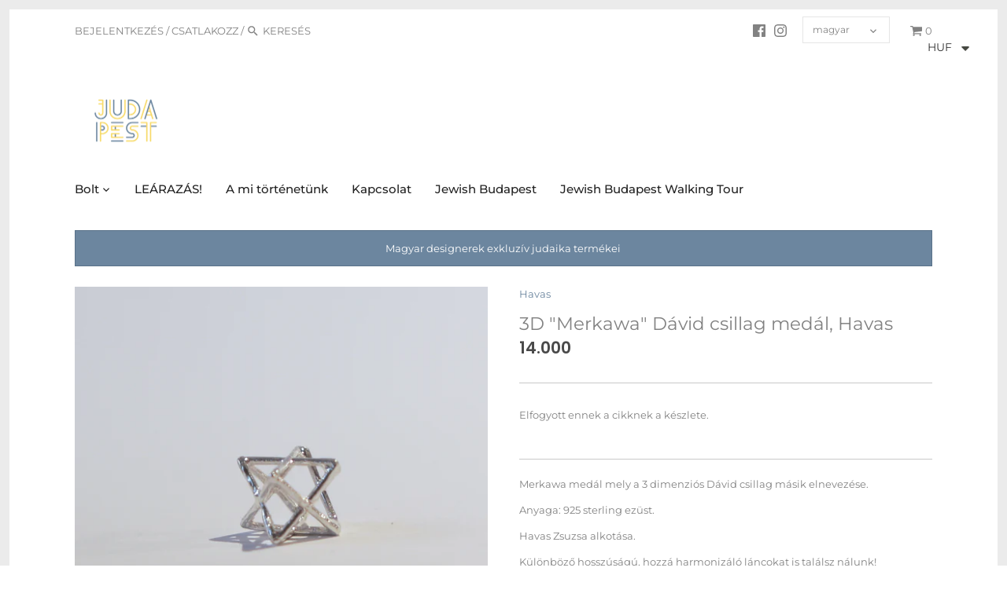

--- FILE ---
content_type: text/html; charset=utf-8
request_url: https://judapest.store/hu/products/3d-merkawa-star-of-david-silver-medal
body_size: 27390
content:
<!doctype html>
<html class="no-js" lang="hu">
<head>
  <!-- Canopy 2.11.4 -->
  <meta charset="utf-8" />
  <meta name="viewport" content="width=device-width,initial-scale=1.0" />
  <meta name="theme-color" content="#6b859e">
  <meta http-equiv="X-UA-Compatible" content="IE=edge,chrome=1">
  <meta name="facebook-domain-verification" content="nks32pzzu4eaor3z8ygczr31wclk7m" />

  
  <link rel="shortcut icon" href="//judapest.store/cdn/shop/files/298711612_437156818429246_1528033167837311341_n.png?v=1693389568" type="image/png" />
  

  <title>
  3D &quot;Merkawa&quot; Dávid csillag medál, Havas &ndash; Judapest
  </title>

  
  <meta name="description" content="Merkawa medál mely a 3 dimenziós Dávid csillag másik elnevezése.Anyaga: 925 sterling ezüst.Havas Zsuzsa alkotása.Különböző hosszúságú, hozzá harmonizáló láncokat is találsz nálunk!" />
  

  <link rel="canonical" href="https://judapest.store/hu/products/3d-merkawa-star-of-david-silver-medal" />

  




<meta property="og:site_name" content="Judapest">
<meta property="og:url" content="https://judapest.store/hu/products/3d-merkawa-star-of-david-silver-medal">
<meta property="og:title" content="3D "Merkawa" Dávid csillag medál, Havas">
<meta property="og:type" content="product">
<meta property="og:description" content="Merkawa medál mely a 3 dimenziós Dávid csillag másik elnevezése.Anyaga: 925 sterling ezüst.Havas Zsuzsa alkotása.Különböző hosszúságú, hozzá harmonizáló láncokat is találsz nálunk!">

  <meta property="og:price:amount" content="14.000">
  <meta property="og:price:currency" content="HUF">

<meta property="og:image" content="http://judapest.store/cdn/shop/products/29_1200x1200.png?v=1735469681"><meta property="og:image" content="http://judapest.store/cdn/shop/files/IMG_3512_1200x1200.jpg?v=1735469681"><meta property="og:image" content="http://judapest.store/cdn/shop/files/IMG_3514_1200x1200.jpg?v=1735469681">
<meta property="og:image:secure_url" content="https://judapest.store/cdn/shop/products/29_1200x1200.png?v=1735469681"><meta property="og:image:secure_url" content="https://judapest.store/cdn/shop/files/IMG_3512_1200x1200.jpg?v=1735469681"><meta property="og:image:secure_url" content="https://judapest.store/cdn/shop/files/IMG_3514_1200x1200.jpg?v=1735469681">


<meta name="twitter:card" content="summary_large_image">
<meta name="twitter:title" content="3D "Merkawa" Dávid csillag medál, Havas">
<meta name="twitter:description" content="Merkawa medál mely a 3 dimenziós Dávid csillag másik elnevezése.Anyaga: 925 sterling ezüst.Havas Zsuzsa alkotása.Különböző hosszúságú, hozzá harmonizáló láncokat is találsz nálunk!">


  <link href="//judapest.store/cdn/shop/t/2/assets/styles.css?v=101671027683300494881759259655" rel="stylesheet" type="text/css" media="all" />

  <script src="//ajax.googleapis.com/ajax/libs/jquery/1.9.1/jquery.min.js" type="text/javascript"></script>
  <script>
    document.documentElement.className = document.documentElement.className.replace('no-js', '');
    window.theme = window.theme || {};
    theme.jQuery = jQuery;
    theme.money_format = "\u003cspan class=money\u003e{{amount_no_decimals_with_comma_separator}}\u003c\/span\u003e";
    theme.customerIsLoggedIn = false;
    theme.shippingCalcMoneyFormat = "\u003cspan class=money\u003e{{amount_no_decimals_with_comma_separator}}\u003c\/span\u003e";
    theme.useSideCartSummary = true;

    theme.strings = {
      previous: "Előző",
      next: "Következő",
      close: "Bezárás",
      addressError: "Hiba történt a cím felkutatásakor",
      addressNoResults: "Nincs eredmény erre a címre",
      addressQueryLimit: "Túllépted a Google API felhasználási korlátját. Fontold meg a \u003ca href=\"https:\/\/developers.google.com\/maps\/premium\/usage-limits\"\u003e prémium csomag \u003c\/a\u003e frissítését.",
      authError: "Hiba történt a Google Maps API kulcs hitelesítésében.",
      shippingCalcSubmitButton: "Szállítási költség kiszámítása",
      shippingCalcSubmitButtonDisabled: "Számítás",
      infiniteScrollLoadingImg: "\/\/judapest.store\/cdn\/shop\/t\/2\/assets\/loading.gif?v=115678512110750922101588075118",
      infiniteScrollCollectionLoading: "További elemek betöltése ...",
      infiniteScrollCollectionFinishedMsg : "Nincs több elem",
      infiniteScrollBlogLoading: "További cikkek betöltése",
      infiniteScrollBlogFinishedMsg : "Nincs több cikk",
      blogsShowTags: "Cimkék megjelenítése",
      priceNonExistent: "Elérhető termékek",
      buttonDefault: "Kosárba",
      buttonNoStock: "Nincs raktáron",
      buttonNoVariant: "Elérhető termékek",
      unitPriceSeparator: "\/",
      productAddingToCart: "Kosárba helyezés",
      productAddedToCart: "Hozzáadott",
      quickbuyAdded: "Hozzáadva akosárhoz",
      cartSummary: "Kosár megtekintése",
      cartContinue: "Folytasd a vásárlást",
      colorBoxPrevious: "Előző",
      colorBoxNext: "Következő",
      colorBoxClose: "Bezárás"
    };

    theme.routes = {
      root_url: '/hu',
      account_url: '/hu/account',
      account_login_url: '/hu/account/login',
      account_logout_url: '/hu/account/logout',
      account_recover_url: '/hu/account/recover',
      account_register_url: '/hu/account/register',
      account_addresses_url: '/hu/account/addresses',
      collections_url: '/hu/collections',
      all_products_collection_url: '/hu/collections/all',
      search_url: '/hu/search',
      cart_url: '/hu/cart',
      cart_add_url: '/hu/cart/add',
      cart_change_url: '/hu/cart/change',
      cart_clear_url: '/hu/cart/clear'
    };

    theme.scripts = {
        masonry: "\/\/judapest.store\/cdn\/shop\/t\/2\/assets\/masonry.v3.2.2.min.js?v=89003877534329911511588075118",
        jqueryInfiniteScroll: "\/\/judapest.store\/cdn\/shop\/t\/2\/assets\/jquery.infinitescroll.2.1.0.min.js?v=90515653442844383291588075117",
        underscore: "\/\/cdnjs.cloudflare.com\/ajax\/libs\/underscore.js\/1.6.0\/underscore-min.js",
        shopifyCommon: "\/\/judapest.store\/cdn\/shopifycloud\/storefront\/assets\/themes_support\/shopify_common-5f594365.js",
        jqueryCart: "\/\/judapest.store\/cdn\/shop\/t\/2\/assets\/shipping-calculator.v1.0.min.js?v=182703910426816984951588075119"
    };
  </script>

  <script>window.performance && window.performance.mark && window.performance.mark('shopify.content_for_header.start');</script><meta name="google-site-verification" content="9iTWI-bAV-Qyjz9-Ej3dGxjxs4EXuHXnARR2nyzjizQ">
<meta id="shopify-digital-wallet" name="shopify-digital-wallet" content="/27362132041/digital_wallets/dialog">
<link rel="alternate" hreflang="x-default" href="https://judapest.store/products/3d-merkawa-star-of-david-silver-medal">
<link rel="alternate" hreflang="en" href="https://judapest.store/products/3d-merkawa-star-of-david-silver-medal">
<link rel="alternate" hreflang="hu" href="https://judapest.store/hu/products/3d-merkawa-star-of-david-silver-medal">
<link rel="alternate" type="application/json+oembed" href="https://judapest.store/hu/products/3d-merkawa-star-of-david-silver-medal.oembed">
<script async="async" src="/checkouts/internal/preloads.js?locale=hu-HU"></script>
<script id="shopify-features" type="application/json">{"accessToken":"30752ef21e4ff2437171413187db9ec6","betas":["rich-media-storefront-analytics"],"domain":"judapest.store","predictiveSearch":true,"shopId":27362132041,"locale":"hu"}</script>
<script>var Shopify = Shopify || {};
Shopify.shop = "judapest.myshopify.com";
Shopify.locale = "hu";
Shopify.currency = {"active":"HUF","rate":"1.0"};
Shopify.country = "HU";
Shopify.theme = {"name":"Canopy","id":79910993993,"schema_name":"Canopy","schema_version":"2.11.4","theme_store_id":732,"role":"main"};
Shopify.theme.handle = "null";
Shopify.theme.style = {"id":null,"handle":null};
Shopify.cdnHost = "judapest.store/cdn";
Shopify.routes = Shopify.routes || {};
Shopify.routes.root = "/hu/";</script>
<script type="module">!function(o){(o.Shopify=o.Shopify||{}).modules=!0}(window);</script>
<script>!function(o){function n(){var o=[];function n(){o.push(Array.prototype.slice.apply(arguments))}return n.q=o,n}var t=o.Shopify=o.Shopify||{};t.loadFeatures=n(),t.autoloadFeatures=n()}(window);</script>
<script id="shop-js-analytics" type="application/json">{"pageType":"product"}</script>
<script defer="defer" async type="module" src="//judapest.store/cdn/shopifycloud/shop-js/modules/v2/client.init-shop-cart-sync_BLcEGQU3.hu.esm.js"></script>
<script defer="defer" async type="module" src="//judapest.store/cdn/shopifycloud/shop-js/modules/v2/chunk.common_DCzYA2JO.esm.js"></script>
<script type="module">
  await import("//judapest.store/cdn/shopifycloud/shop-js/modules/v2/client.init-shop-cart-sync_BLcEGQU3.hu.esm.js");
await import("//judapest.store/cdn/shopifycloud/shop-js/modules/v2/chunk.common_DCzYA2JO.esm.js");

  window.Shopify.SignInWithShop?.initShopCartSync?.({"fedCMEnabled":true,"windoidEnabled":true});

</script>
<script>(function() {
  var isLoaded = false;
  function asyncLoad() {
    if (isLoaded) return;
    isLoaded = true;
    var urls = ["https:\/\/chimpstatic.com\/mcjs-connected\/js\/users\/5a3ac2d6d68144e8a51fb415e\/9d844517e9fddacd46caf88ac.js?shop=judapest.myshopify.com","https:\/\/stockify.teathemes.net\/js\/script.js?shop=judapest.myshopify.com","https:\/\/sdks.automizely.com\/conversions\/v1\/conversions.js?app_connection_id=0773a3427ed2432b98c4dad6ec9cb6bb\u0026mapped_org_id=ee1d92f051bb4803975ec3ecbbd6600b_v1\u0026shop=judapest.myshopify.com","https:\/\/cdn.shopify.com\/s\/files\/1\/0449\/2568\/1820\/t\/4\/assets\/booster_currency.js?v=1624978055\u0026shop=judapest.myshopify.com"];
    for (var i = 0; i < urls.length; i++) {
      var s = document.createElement('script');
      s.type = 'text/javascript';
      s.async = true;
      s.src = urls[i];
      var x = document.getElementsByTagName('script')[0];
      x.parentNode.insertBefore(s, x);
    }
  };
  if(window.attachEvent) {
    window.attachEvent('onload', asyncLoad);
  } else {
    window.addEventListener('load', asyncLoad, false);
  }
})();</script>
<script id="__st">var __st={"a":27362132041,"offset":3600,"reqid":"e5b323bd-9bd9-4e14-bb15-17d7668ee290-1768904265","pageurl":"judapest.store\/hu\/products\/3d-merkawa-star-of-david-silver-medal","u":"f0c870777d58","p":"product","rtyp":"product","rid":4584338882633};</script>
<script>window.ShopifyPaypalV4VisibilityTracking = true;</script>
<script id="captcha-bootstrap">!function(){'use strict';const t='contact',e='account',n='new_comment',o=[[t,t],['blogs',n],['comments',n],[t,'customer']],c=[[e,'customer_login'],[e,'guest_login'],[e,'recover_customer_password'],[e,'create_customer']],r=t=>t.map((([t,e])=>`form[action*='/${t}']:not([data-nocaptcha='true']) input[name='form_type'][value='${e}']`)).join(','),a=t=>()=>t?[...document.querySelectorAll(t)].map((t=>t.form)):[];function s(){const t=[...o],e=r(t);return a(e)}const i='password',u='form_key',d=['recaptcha-v3-token','g-recaptcha-response','h-captcha-response',i],f=()=>{try{return window.sessionStorage}catch{return}},m='__shopify_v',_=t=>t.elements[u];function p(t,e,n=!1){try{const o=window.sessionStorage,c=JSON.parse(o.getItem(e)),{data:r}=function(t){const{data:e,action:n}=t;return t[m]||n?{data:e,action:n}:{data:t,action:n}}(c);for(const[e,n]of Object.entries(r))t.elements[e]&&(t.elements[e].value=n);n&&o.removeItem(e)}catch(o){console.error('form repopulation failed',{error:o})}}const l='form_type',E='cptcha';function T(t){t.dataset[E]=!0}const w=window,h=w.document,L='Shopify',v='ce_forms',y='captcha';let A=!1;((t,e)=>{const n=(g='f06e6c50-85a8-45c8-87d0-21a2b65856fe',I='https://cdn.shopify.com/shopifycloud/storefront-forms-hcaptcha/ce_storefront_forms_captcha_hcaptcha.v1.5.2.iife.js',D={infoText:'hCaptcha által védett',privacyText:'Adatvédelem',termsText:'Használati feltételek'},(t,e,n)=>{const o=w[L][v],c=o.bindForm;if(c)return c(t,g,e,D).then(n);var r;o.q.push([[t,g,e,D],n]),r=I,A||(h.body.append(Object.assign(h.createElement('script'),{id:'captcha-provider',async:!0,src:r})),A=!0)});var g,I,D;w[L]=w[L]||{},w[L][v]=w[L][v]||{},w[L][v].q=[],w[L][y]=w[L][y]||{},w[L][y].protect=function(t,e){n(t,void 0,e),T(t)},Object.freeze(w[L][y]),function(t,e,n,w,h,L){const[v,y,A,g]=function(t,e,n){const i=e?o:[],u=t?c:[],d=[...i,...u],f=r(d),m=r(i),_=r(d.filter((([t,e])=>n.includes(e))));return[a(f),a(m),a(_),s()]}(w,h,L),I=t=>{const e=t.target;return e instanceof HTMLFormElement?e:e&&e.form},D=t=>v().includes(t);t.addEventListener('submit',(t=>{const e=I(t);if(!e)return;const n=D(e)&&!e.dataset.hcaptchaBound&&!e.dataset.recaptchaBound,o=_(e),c=g().includes(e)&&(!o||!o.value);(n||c)&&t.preventDefault(),c&&!n&&(function(t){try{if(!f())return;!function(t){const e=f();if(!e)return;const n=_(t);if(!n)return;const o=n.value;o&&e.removeItem(o)}(t);const e=Array.from(Array(32),(()=>Math.random().toString(36)[2])).join('');!function(t,e){_(t)||t.append(Object.assign(document.createElement('input'),{type:'hidden',name:u})),t.elements[u].value=e}(t,e),function(t,e){const n=f();if(!n)return;const o=[...t.querySelectorAll(`input[type='${i}']`)].map((({name:t})=>t)),c=[...d,...o],r={};for(const[a,s]of new FormData(t).entries())c.includes(a)||(r[a]=s);n.setItem(e,JSON.stringify({[m]:1,action:t.action,data:r}))}(t,e)}catch(e){console.error('failed to persist form',e)}}(e),e.submit())}));const S=(t,e)=>{t&&!t.dataset[E]&&(n(t,e.some((e=>e===t))),T(t))};for(const o of['focusin','change'])t.addEventListener(o,(t=>{const e=I(t);D(e)&&S(e,y())}));const B=e.get('form_key'),M=e.get(l),P=B&&M;t.addEventListener('DOMContentLoaded',(()=>{const t=y();if(P)for(const e of t)e.elements[l].value===M&&p(e,B);[...new Set([...A(),...v().filter((t=>'true'===t.dataset.shopifyCaptcha))])].forEach((e=>S(e,t)))}))}(h,new URLSearchParams(w.location.search),n,t,e,['guest_login'])})(!0,!0)}();</script>
<script integrity="sha256-4kQ18oKyAcykRKYeNunJcIwy7WH5gtpwJnB7kiuLZ1E=" data-source-attribution="shopify.loadfeatures" defer="defer" src="//judapest.store/cdn/shopifycloud/storefront/assets/storefront/load_feature-a0a9edcb.js" crossorigin="anonymous"></script>
<script data-source-attribution="shopify.dynamic_checkout.dynamic.init">var Shopify=Shopify||{};Shopify.PaymentButton=Shopify.PaymentButton||{isStorefrontPortableWallets:!0,init:function(){window.Shopify.PaymentButton.init=function(){};var t=document.createElement("script");t.src="https://judapest.store/cdn/shopifycloud/portable-wallets/latest/portable-wallets.hu.js",t.type="module",document.head.appendChild(t)}};
</script>
<script data-source-attribution="shopify.dynamic_checkout.buyer_consent">
  function portableWalletsHideBuyerConsent(e){var t=document.getElementById("shopify-buyer-consent"),n=document.getElementById("shopify-subscription-policy-button");t&&n&&(t.classList.add("hidden"),t.setAttribute("aria-hidden","true"),n.removeEventListener("click",e))}function portableWalletsShowBuyerConsent(e){var t=document.getElementById("shopify-buyer-consent"),n=document.getElementById("shopify-subscription-policy-button");t&&n&&(t.classList.remove("hidden"),t.removeAttribute("aria-hidden"),n.addEventListener("click",e))}window.Shopify?.PaymentButton&&(window.Shopify.PaymentButton.hideBuyerConsent=portableWalletsHideBuyerConsent,window.Shopify.PaymentButton.showBuyerConsent=portableWalletsShowBuyerConsent);
</script>
<script data-source-attribution="shopify.dynamic_checkout.cart.bootstrap">document.addEventListener("DOMContentLoaded",(function(){function t(){return document.querySelector("shopify-accelerated-checkout-cart, shopify-accelerated-checkout")}if(t())Shopify.PaymentButton.init();else{new MutationObserver((function(e,n){t()&&(Shopify.PaymentButton.init(),n.disconnect())})).observe(document.body,{childList:!0,subtree:!0})}}));
</script>
<script id='scb4127' type='text/javascript' async='' src='https://judapest.store/cdn/shopifycloud/privacy-banner/storefront-banner.js'></script><script id="sections-script" data-sections="product-recommendations" defer="defer" src="//judapest.store/cdn/shop/t/2/compiled_assets/scripts.js?v=1624"></script>
<script>window.performance && window.performance.mark && window.performance.mark('shopify.content_for_header.end');</script>

  <script>
    Shopify.money_format = "\u003cspan class=money\u003e{{amount_no_decimals_with_comma_separator}}\u003c\/span\u003e";
  </script>

<script src="https://cdn.shopify.com/extensions/a9a32278-85fd-435d-a2e4-15afbc801656/nova-multi-currency-converter-1/assets/nova-cur-app-embed.js" type="text/javascript" defer="defer"></script>
<link href="https://cdn.shopify.com/extensions/a9a32278-85fd-435d-a2e4-15afbc801656/nova-multi-currency-converter-1/assets/nova-cur.css" rel="stylesheet" type="text/css" media="all">
<script src="https://cdn.shopify.com/extensions/019bb13b-e701-7f34-b935-c9e8620fd922/tms-prod-148/assets/tms-translator.min.js" type="text/javascript" defer="defer"></script>
<link href="https://monorail-edge.shopifysvc.com" rel="dns-prefetch">
<script>(function(){if ("sendBeacon" in navigator && "performance" in window) {try {var session_token_from_headers = performance.getEntriesByType('navigation')[0].serverTiming.find(x => x.name == '_s').description;} catch {var session_token_from_headers = undefined;}var session_cookie_matches = document.cookie.match(/_shopify_s=([^;]*)/);var session_token_from_cookie = session_cookie_matches && session_cookie_matches.length === 2 ? session_cookie_matches[1] : "";var session_token = session_token_from_headers || session_token_from_cookie || "";function handle_abandonment_event(e) {var entries = performance.getEntries().filter(function(entry) {return /monorail-edge.shopifysvc.com/.test(entry.name);});if (!window.abandonment_tracked && entries.length === 0) {window.abandonment_tracked = true;var currentMs = Date.now();var navigation_start = performance.timing.navigationStart;var payload = {shop_id: 27362132041,url: window.location.href,navigation_start,duration: currentMs - navigation_start,session_token,page_type: "product"};window.navigator.sendBeacon("https://monorail-edge.shopifysvc.com/v1/produce", JSON.stringify({schema_id: "online_store_buyer_site_abandonment/1.1",payload: payload,metadata: {event_created_at_ms: currentMs,event_sent_at_ms: currentMs}}));}}window.addEventListener('pagehide', handle_abandonment_event);}}());</script>
<script id="web-pixels-manager-setup">(function e(e,d,r,n,o){if(void 0===o&&(o={}),!Boolean(null===(a=null===(i=window.Shopify)||void 0===i?void 0:i.analytics)||void 0===a?void 0:a.replayQueue)){var i,a;window.Shopify=window.Shopify||{};var t=window.Shopify;t.analytics=t.analytics||{};var s=t.analytics;s.replayQueue=[],s.publish=function(e,d,r){return s.replayQueue.push([e,d,r]),!0};try{self.performance.mark("wpm:start")}catch(e){}var l=function(){var e={modern:/Edge?\/(1{2}[4-9]|1[2-9]\d|[2-9]\d{2}|\d{4,})\.\d+(\.\d+|)|Firefox\/(1{2}[4-9]|1[2-9]\d|[2-9]\d{2}|\d{4,})\.\d+(\.\d+|)|Chrom(ium|e)\/(9{2}|\d{3,})\.\d+(\.\d+|)|(Maci|X1{2}).+ Version\/(15\.\d+|(1[6-9]|[2-9]\d|\d{3,})\.\d+)([,.]\d+|)( \(\w+\)|)( Mobile\/\w+|) Safari\/|Chrome.+OPR\/(9{2}|\d{3,})\.\d+\.\d+|(CPU[ +]OS|iPhone[ +]OS|CPU[ +]iPhone|CPU IPhone OS|CPU iPad OS)[ +]+(15[._]\d+|(1[6-9]|[2-9]\d|\d{3,})[._]\d+)([._]\d+|)|Android:?[ /-](13[3-9]|1[4-9]\d|[2-9]\d{2}|\d{4,})(\.\d+|)(\.\d+|)|Android.+Firefox\/(13[5-9]|1[4-9]\d|[2-9]\d{2}|\d{4,})\.\d+(\.\d+|)|Android.+Chrom(ium|e)\/(13[3-9]|1[4-9]\d|[2-9]\d{2}|\d{4,})\.\d+(\.\d+|)|SamsungBrowser\/([2-9]\d|\d{3,})\.\d+/,legacy:/Edge?\/(1[6-9]|[2-9]\d|\d{3,})\.\d+(\.\d+|)|Firefox\/(5[4-9]|[6-9]\d|\d{3,})\.\d+(\.\d+|)|Chrom(ium|e)\/(5[1-9]|[6-9]\d|\d{3,})\.\d+(\.\d+|)([\d.]+$|.*Safari\/(?![\d.]+ Edge\/[\d.]+$))|(Maci|X1{2}).+ Version\/(10\.\d+|(1[1-9]|[2-9]\d|\d{3,})\.\d+)([,.]\d+|)( \(\w+\)|)( Mobile\/\w+|) Safari\/|Chrome.+OPR\/(3[89]|[4-9]\d|\d{3,})\.\d+\.\d+|(CPU[ +]OS|iPhone[ +]OS|CPU[ +]iPhone|CPU IPhone OS|CPU iPad OS)[ +]+(10[._]\d+|(1[1-9]|[2-9]\d|\d{3,})[._]\d+)([._]\d+|)|Android:?[ /-](13[3-9]|1[4-9]\d|[2-9]\d{2}|\d{4,})(\.\d+|)(\.\d+|)|Mobile Safari.+OPR\/([89]\d|\d{3,})\.\d+\.\d+|Android.+Firefox\/(13[5-9]|1[4-9]\d|[2-9]\d{2}|\d{4,})\.\d+(\.\d+|)|Android.+Chrom(ium|e)\/(13[3-9]|1[4-9]\d|[2-9]\d{2}|\d{4,})\.\d+(\.\d+|)|Android.+(UC? ?Browser|UCWEB|U3)[ /]?(15\.([5-9]|\d{2,})|(1[6-9]|[2-9]\d|\d{3,})\.\d+)\.\d+|SamsungBrowser\/(5\.\d+|([6-9]|\d{2,})\.\d+)|Android.+MQ{2}Browser\/(14(\.(9|\d{2,})|)|(1[5-9]|[2-9]\d|\d{3,})(\.\d+|))(\.\d+|)|K[Aa][Ii]OS\/(3\.\d+|([4-9]|\d{2,})\.\d+)(\.\d+|)/},d=e.modern,r=e.legacy,n=navigator.userAgent;return n.match(d)?"modern":n.match(r)?"legacy":"unknown"}(),u="modern"===l?"modern":"legacy",c=(null!=n?n:{modern:"",legacy:""})[u],f=function(e){return[e.baseUrl,"/wpm","/b",e.hashVersion,"modern"===e.buildTarget?"m":"l",".js"].join("")}({baseUrl:d,hashVersion:r,buildTarget:u}),m=function(e){var d=e.version,r=e.bundleTarget,n=e.surface,o=e.pageUrl,i=e.monorailEndpoint;return{emit:function(e){var a=e.status,t=e.errorMsg,s=(new Date).getTime(),l=JSON.stringify({metadata:{event_sent_at_ms:s},events:[{schema_id:"web_pixels_manager_load/3.1",payload:{version:d,bundle_target:r,page_url:o,status:a,surface:n,error_msg:t},metadata:{event_created_at_ms:s}}]});if(!i)return console&&console.warn&&console.warn("[Web Pixels Manager] No Monorail endpoint provided, skipping logging."),!1;try{return self.navigator.sendBeacon.bind(self.navigator)(i,l)}catch(e){}var u=new XMLHttpRequest;try{return u.open("POST",i,!0),u.setRequestHeader("Content-Type","text/plain"),u.send(l),!0}catch(e){return console&&console.warn&&console.warn("[Web Pixels Manager] Got an unhandled error while logging to Monorail."),!1}}}}({version:r,bundleTarget:l,surface:e.surface,pageUrl:self.location.href,monorailEndpoint:e.monorailEndpoint});try{o.browserTarget=l,function(e){var d=e.src,r=e.async,n=void 0===r||r,o=e.onload,i=e.onerror,a=e.sri,t=e.scriptDataAttributes,s=void 0===t?{}:t,l=document.createElement("script"),u=document.querySelector("head"),c=document.querySelector("body");if(l.async=n,l.src=d,a&&(l.integrity=a,l.crossOrigin="anonymous"),s)for(var f in s)if(Object.prototype.hasOwnProperty.call(s,f))try{l.dataset[f]=s[f]}catch(e){}if(o&&l.addEventListener("load",o),i&&l.addEventListener("error",i),u)u.appendChild(l);else{if(!c)throw new Error("Did not find a head or body element to append the script");c.appendChild(l)}}({src:f,async:!0,onload:function(){if(!function(){var e,d;return Boolean(null===(d=null===(e=window.Shopify)||void 0===e?void 0:e.analytics)||void 0===d?void 0:d.initialized)}()){var d=window.webPixelsManager.init(e)||void 0;if(d){var r=window.Shopify.analytics;r.replayQueue.forEach((function(e){var r=e[0],n=e[1],o=e[2];d.publishCustomEvent(r,n,o)})),r.replayQueue=[],r.publish=d.publishCustomEvent,r.visitor=d.visitor,r.initialized=!0}}},onerror:function(){return m.emit({status:"failed",errorMsg:"".concat(f," has failed to load")})},sri:function(e){var d=/^sha384-[A-Za-z0-9+/=]+$/;return"string"==typeof e&&d.test(e)}(c)?c:"",scriptDataAttributes:o}),m.emit({status:"loading"})}catch(e){m.emit({status:"failed",errorMsg:(null==e?void 0:e.message)||"Unknown error"})}}})({shopId: 27362132041,storefrontBaseUrl: "https://judapest.store",extensionsBaseUrl: "https://extensions.shopifycdn.com/cdn/shopifycloud/web-pixels-manager",monorailEndpoint: "https://monorail-edge.shopifysvc.com/unstable/produce_batch",surface: "storefront-renderer",enabledBetaFlags: ["2dca8a86"],webPixelsConfigList: [{"id":"2154201433","configuration":"{\"hashed_organization_id\":\"ee1d92f051bb4803975ec3ecbbd6600b_v1\",\"app_key\":\"judapest\",\"allow_collect_personal_data\":\"true\"}","eventPayloadVersion":"v1","runtimeContext":"STRICT","scriptVersion":"6f6660f15c595d517f203f6e1abcb171","type":"APP","apiClientId":2814809,"privacyPurposes":["ANALYTICS","MARKETING","SALE_OF_DATA"],"dataSharingAdjustments":{"protectedCustomerApprovalScopes":["read_customer_address","read_customer_email","read_customer_name","read_customer_personal_data","read_customer_phone"]}},{"id":"959054169","configuration":"{\"config\":\"{\\\"google_tag_ids\\\":[\\\"G-LM658MMVS1\\\",\\\"AW-11414885660\\\",\\\"GT-5TN9SKN\\\"],\\\"target_country\\\":\\\"HU\\\",\\\"gtag_events\\\":[{\\\"type\\\":\\\"begin_checkout\\\",\\\"action_label\\\":[\\\"G-LM658MMVS1\\\",\\\"AW-11414885660\\\/Yj4CCOaLpP8aEJyqhcMq\\\"]},{\\\"type\\\":\\\"search\\\",\\\"action_label\\\":[\\\"G-LM658MMVS1\\\",\\\"AW-11414885660\\\/3eW9COCLpP8aEJyqhcMq\\\"]},{\\\"type\\\":\\\"view_item\\\",\\\"action_label\\\":[\\\"G-LM658MMVS1\\\",\\\"AW-11414885660\\\/m-87CN2LpP8aEJyqhcMq\\\",\\\"MC-3YDRL0QZKJ\\\"]},{\\\"type\\\":\\\"purchase\\\",\\\"action_label\\\":[\\\"G-LM658MMVS1\\\",\\\"AW-11414885660\\\/uzoICN-KpP8aEJyqhcMq\\\",\\\"MC-3YDRL0QZKJ\\\"]},{\\\"type\\\":\\\"page_view\\\",\\\"action_label\\\":[\\\"G-LM658MMVS1\\\",\\\"AW-11414885660\\\/3bHlCNqLpP8aEJyqhcMq\\\",\\\"MC-3YDRL0QZKJ\\\"]},{\\\"type\\\":\\\"add_payment_info\\\",\\\"action_label\\\":[\\\"G-LM658MMVS1\\\",\\\"AW-11414885660\\\/P6AoCOmLpP8aEJyqhcMq\\\"]},{\\\"type\\\":\\\"add_to_cart\\\",\\\"action_label\\\":[\\\"G-LM658MMVS1\\\",\\\"AW-11414885660\\\/GAh7COOLpP8aEJyqhcMq\\\"]}],\\\"enable_monitoring_mode\\\":false}\"}","eventPayloadVersion":"v1","runtimeContext":"OPEN","scriptVersion":"b2a88bafab3e21179ed38636efcd8a93","type":"APP","apiClientId":1780363,"privacyPurposes":[],"dataSharingAdjustments":{"protectedCustomerApprovalScopes":["read_customer_address","read_customer_email","read_customer_name","read_customer_personal_data","read_customer_phone"]}},{"id":"252903769","configuration":"{\"pixel_id\":\"2319239371718409\",\"pixel_type\":\"facebook_pixel\",\"metaapp_system_user_token\":\"-\"}","eventPayloadVersion":"v1","runtimeContext":"OPEN","scriptVersion":"ca16bc87fe92b6042fbaa3acc2fbdaa6","type":"APP","apiClientId":2329312,"privacyPurposes":["ANALYTICS","MARKETING","SALE_OF_DATA"],"dataSharingAdjustments":{"protectedCustomerApprovalScopes":["read_customer_address","read_customer_email","read_customer_name","read_customer_personal_data","read_customer_phone"]}},{"id":"175440217","eventPayloadVersion":"v1","runtimeContext":"LAX","scriptVersion":"1","type":"CUSTOM","privacyPurposes":["ANALYTICS"],"name":"Google Analytics tag (migrated)"},{"id":"shopify-app-pixel","configuration":"{}","eventPayloadVersion":"v1","runtimeContext":"STRICT","scriptVersion":"0450","apiClientId":"shopify-pixel","type":"APP","privacyPurposes":["ANALYTICS","MARKETING"]},{"id":"shopify-custom-pixel","eventPayloadVersion":"v1","runtimeContext":"LAX","scriptVersion":"0450","apiClientId":"shopify-pixel","type":"CUSTOM","privacyPurposes":["ANALYTICS","MARKETING"]}],isMerchantRequest: false,initData: {"shop":{"name":"Judapest","paymentSettings":{"currencyCode":"HUF"},"myshopifyDomain":"judapest.myshopify.com","countryCode":"HU","storefrontUrl":"https:\/\/judapest.store\/hu"},"customer":null,"cart":null,"checkout":null,"productVariants":[{"price":{"amount":14000.0,"currencyCode":"HUF"},"product":{"title":"3D \"Merkawa\" Dávid csillag medál, Havas","vendor":"Havas","id":"4584338882633","untranslatedTitle":"3D \"Merkawa\" Dávid csillag medál, Havas","url":"\/hu\/products\/3d-merkawa-star-of-david-silver-medal","type":"Jewellery"},"id":"31863662870601","image":{"src":"\/\/judapest.store\/cdn\/shop\/products\/29.png?v=1735469681"},"sku":"","title":"Default Title","untranslatedTitle":"Default Title"}],"purchasingCompany":null},},"https://judapest.store/cdn","fcfee988w5aeb613cpc8e4bc33m6693e112",{"modern":"","legacy":""},{"shopId":"27362132041","storefrontBaseUrl":"https:\/\/judapest.store","extensionBaseUrl":"https:\/\/extensions.shopifycdn.com\/cdn\/shopifycloud\/web-pixels-manager","surface":"storefront-renderer","enabledBetaFlags":"[\"2dca8a86\"]","isMerchantRequest":"false","hashVersion":"fcfee988w5aeb613cpc8e4bc33m6693e112","publish":"custom","events":"[[\"page_viewed\",{}],[\"product_viewed\",{\"productVariant\":{\"price\":{\"amount\":14000.0,\"currencyCode\":\"HUF\"},\"product\":{\"title\":\"3D \\\"Merkawa\\\" Dávid csillag medál, Havas\",\"vendor\":\"Havas\",\"id\":\"4584338882633\",\"untranslatedTitle\":\"3D \\\"Merkawa\\\" Dávid csillag medál, Havas\",\"url\":\"\/hu\/products\/3d-merkawa-star-of-david-silver-medal\",\"type\":\"Jewellery\"},\"id\":\"31863662870601\",\"image\":{\"src\":\"\/\/judapest.store\/cdn\/shop\/products\/29.png?v=1735469681\"},\"sku\":\"\",\"title\":\"Default Title\",\"untranslatedTitle\":\"Default Title\"}}]]"});</script><script>
  window.ShopifyAnalytics = window.ShopifyAnalytics || {};
  window.ShopifyAnalytics.meta = window.ShopifyAnalytics.meta || {};
  window.ShopifyAnalytics.meta.currency = 'HUF';
  var meta = {"product":{"id":4584338882633,"gid":"gid:\/\/shopify\/Product\/4584338882633","vendor":"Havas","type":"Jewellery","handle":"3d-merkawa-star-of-david-silver-medal","variants":[{"id":31863662870601,"price":1400000,"name":"3D \"Merkawa\" Dávid csillag medál, Havas","public_title":null,"sku":""}],"remote":false},"page":{"pageType":"product","resourceType":"product","resourceId":4584338882633,"requestId":"e5b323bd-9bd9-4e14-bb15-17d7668ee290-1768904265"}};
  for (var attr in meta) {
    window.ShopifyAnalytics.meta[attr] = meta[attr];
  }
</script>
<script class="analytics">
  (function () {
    var customDocumentWrite = function(content) {
      var jquery = null;

      if (window.jQuery) {
        jquery = window.jQuery;
      } else if (window.Checkout && window.Checkout.$) {
        jquery = window.Checkout.$;
      }

      if (jquery) {
        jquery('body').append(content);
      }
    };

    var hasLoggedConversion = function(token) {
      if (token) {
        return document.cookie.indexOf('loggedConversion=' + token) !== -1;
      }
      return false;
    }

    var setCookieIfConversion = function(token) {
      if (token) {
        var twoMonthsFromNow = new Date(Date.now());
        twoMonthsFromNow.setMonth(twoMonthsFromNow.getMonth() + 2);

        document.cookie = 'loggedConversion=' + token + '; expires=' + twoMonthsFromNow;
      }
    }

    var trekkie = window.ShopifyAnalytics.lib = window.trekkie = window.trekkie || [];
    if (trekkie.integrations) {
      return;
    }
    trekkie.methods = [
      'identify',
      'page',
      'ready',
      'track',
      'trackForm',
      'trackLink'
    ];
    trekkie.factory = function(method) {
      return function() {
        var args = Array.prototype.slice.call(arguments);
        args.unshift(method);
        trekkie.push(args);
        return trekkie;
      };
    };
    for (var i = 0; i < trekkie.methods.length; i++) {
      var key = trekkie.methods[i];
      trekkie[key] = trekkie.factory(key);
    }
    trekkie.load = function(config) {
      trekkie.config = config || {};
      trekkie.config.initialDocumentCookie = document.cookie;
      var first = document.getElementsByTagName('script')[0];
      var script = document.createElement('script');
      script.type = 'text/javascript';
      script.onerror = function(e) {
        var scriptFallback = document.createElement('script');
        scriptFallback.type = 'text/javascript';
        scriptFallback.onerror = function(error) {
                var Monorail = {
      produce: function produce(monorailDomain, schemaId, payload) {
        var currentMs = new Date().getTime();
        var event = {
          schema_id: schemaId,
          payload: payload,
          metadata: {
            event_created_at_ms: currentMs,
            event_sent_at_ms: currentMs
          }
        };
        return Monorail.sendRequest("https://" + monorailDomain + "/v1/produce", JSON.stringify(event));
      },
      sendRequest: function sendRequest(endpointUrl, payload) {
        // Try the sendBeacon API
        if (window && window.navigator && typeof window.navigator.sendBeacon === 'function' && typeof window.Blob === 'function' && !Monorail.isIos12()) {
          var blobData = new window.Blob([payload], {
            type: 'text/plain'
          });

          if (window.navigator.sendBeacon(endpointUrl, blobData)) {
            return true;
          } // sendBeacon was not successful

        } // XHR beacon

        var xhr = new XMLHttpRequest();

        try {
          xhr.open('POST', endpointUrl);
          xhr.setRequestHeader('Content-Type', 'text/plain');
          xhr.send(payload);
        } catch (e) {
          console.log(e);
        }

        return false;
      },
      isIos12: function isIos12() {
        return window.navigator.userAgent.lastIndexOf('iPhone; CPU iPhone OS 12_') !== -1 || window.navigator.userAgent.lastIndexOf('iPad; CPU OS 12_') !== -1;
      }
    };
    Monorail.produce('monorail-edge.shopifysvc.com',
      'trekkie_storefront_load_errors/1.1',
      {shop_id: 27362132041,
      theme_id: 79910993993,
      app_name: "storefront",
      context_url: window.location.href,
      source_url: "//judapest.store/cdn/s/trekkie.storefront.cd680fe47e6c39ca5d5df5f0a32d569bc48c0f27.min.js"});

        };
        scriptFallback.async = true;
        scriptFallback.src = '//judapest.store/cdn/s/trekkie.storefront.cd680fe47e6c39ca5d5df5f0a32d569bc48c0f27.min.js';
        first.parentNode.insertBefore(scriptFallback, first);
      };
      script.async = true;
      script.src = '//judapest.store/cdn/s/trekkie.storefront.cd680fe47e6c39ca5d5df5f0a32d569bc48c0f27.min.js';
      first.parentNode.insertBefore(script, first);
    };
    trekkie.load(
      {"Trekkie":{"appName":"storefront","development":false,"defaultAttributes":{"shopId":27362132041,"isMerchantRequest":null,"themeId":79910993993,"themeCityHash":"16000462464462983434","contentLanguage":"hu","currency":"HUF","eventMetadataId":"ff812ab5-5361-4923-a912-1100bdd3e7e7"},"isServerSideCookieWritingEnabled":true,"monorailRegion":"shop_domain","enabledBetaFlags":["65f19447"]},"Session Attribution":{},"S2S":{"facebookCapiEnabled":true,"source":"trekkie-storefront-renderer","apiClientId":580111}}
    );

    var loaded = false;
    trekkie.ready(function() {
      if (loaded) return;
      loaded = true;

      window.ShopifyAnalytics.lib = window.trekkie;

      var originalDocumentWrite = document.write;
      document.write = customDocumentWrite;
      try { window.ShopifyAnalytics.merchantGoogleAnalytics.call(this); } catch(error) {};
      document.write = originalDocumentWrite;

      window.ShopifyAnalytics.lib.page(null,{"pageType":"product","resourceType":"product","resourceId":4584338882633,"requestId":"e5b323bd-9bd9-4e14-bb15-17d7668ee290-1768904265","shopifyEmitted":true});

      var match = window.location.pathname.match(/checkouts\/(.+)\/(thank_you|post_purchase)/)
      var token = match? match[1]: undefined;
      if (!hasLoggedConversion(token)) {
        setCookieIfConversion(token);
        window.ShopifyAnalytics.lib.track("Viewed Product",{"currency":"HUF","variantId":31863662870601,"productId":4584338882633,"productGid":"gid:\/\/shopify\/Product\/4584338882633","name":"3D \"Merkawa\" Dávid csillag medál, Havas","price":"14000.00","sku":"","brand":"Havas","variant":null,"category":"Jewellery","nonInteraction":true,"remote":false},undefined,undefined,{"shopifyEmitted":true});
      window.ShopifyAnalytics.lib.track("monorail:\/\/trekkie_storefront_viewed_product\/1.1",{"currency":"HUF","variantId":31863662870601,"productId":4584338882633,"productGid":"gid:\/\/shopify\/Product\/4584338882633","name":"3D \"Merkawa\" Dávid csillag medál, Havas","price":"14000.00","sku":"","brand":"Havas","variant":null,"category":"Jewellery","nonInteraction":true,"remote":false,"referer":"https:\/\/judapest.store\/hu\/products\/3d-merkawa-star-of-david-silver-medal"});
      }
    });


        var eventsListenerScript = document.createElement('script');
        eventsListenerScript.async = true;
        eventsListenerScript.src = "//judapest.store/cdn/shopifycloud/storefront/assets/shop_events_listener-3da45d37.js";
        document.getElementsByTagName('head')[0].appendChild(eventsListenerScript);

})();</script>
  <script>
  if (!window.ga || (window.ga && typeof window.ga !== 'function')) {
    window.ga = function ga() {
      (window.ga.q = window.ga.q || []).push(arguments);
      if (window.Shopify && window.Shopify.analytics && typeof window.Shopify.analytics.publish === 'function') {
        window.Shopify.analytics.publish("ga_stub_called", {}, {sendTo: "google_osp_migration"});
      }
      console.error("Shopify's Google Analytics stub called with:", Array.from(arguments), "\nSee https://help.shopify.com/manual/promoting-marketing/pixels/pixel-migration#google for more information.");
    };
    if (window.Shopify && window.Shopify.analytics && typeof window.Shopify.analytics.publish === 'function') {
      window.Shopify.analytics.publish("ga_stub_initialized", {}, {sendTo: "google_osp_migration"});
    }
  }
</script>
<script
  defer
  src="https://judapest.store/cdn/shopifycloud/perf-kit/shopify-perf-kit-3.0.4.min.js"
  data-application="storefront-renderer"
  data-shop-id="27362132041"
  data-render-region="gcp-us-east1"
  data-page-type="product"
  data-theme-instance-id="79910993993"
  data-theme-name="Canopy"
  data-theme-version="2.11.4"
  data-monorail-region="shop_domain"
  data-resource-timing-sampling-rate="10"
  data-shs="true"
  data-shs-beacon="true"
  data-shs-export-with-fetch="true"
  data-shs-logs-sample-rate="1"
  data-shs-beacon-endpoint="https://judapest.store/api/collect"
></script>
</head>

<body class="template-product ">
  <a class="skip-link visually-hidden" href="#content">Ugrás a tartalomra</a>

  <div id="page-wrap">
    <div id="page-wrap-inner">
      <a id="page-overlay" href="#" aria-controls="mobile-nav" aria-label="Bezárja a navigációt"></a>

      <div id="page-wrap-content">
        <div class="container">
          <div id="shopify-section-header" class="shopify-section"><style type="text/css">

  .logo img,
  #page-footer .logo-column img {
    width: 130px;
  }


  .nav-item-link--featured,
  .main-nav .nav-item .nav-item-link.nav-item-link--featured {
    color: #aa4c52;
  }

</style>






<div class="page-header layout-left " data-section-type="header">
  <div id="toolbar" class="toolbar cf">
    <span class="mobile-toolbar">
      <a class="toggle-mob-nav" href="#" aria-controls="mobile-nav" aria-label="Megnyitja a navigációt"><svg fill="#000000" height="24" viewBox="0 0 24 24" width="24" xmlns="http://www.w3.org/2000/svg">
    <path d="M0 0h24v24H0z" fill="none"/>
    <path d="M3 18h18v-2H3v2zm0-5h18v-2H3v2zm0-7v2h18V6H3z"/>
</svg></a>
      
    </span>

    
    <span class="toolbar-links">
      
      
      <a href="/hu/account/login">Bejelentkezés</a>
      <span class="divider">/</span>
      <a href="/hu/account/register">csatlakozz</a>
      
      <span class="divider">/</span>
      
      
      <form class="search-form" action="/hu/search" method="get" autocomplete="off">
        <input type="hidden" name="type" value="product,article,page" />
        <button type="submit"><svg fill="#000000" height="24" viewBox="0 0 24 24" width="24" xmlns="http://www.w3.org/2000/svg">
  <title>Search</title>
  <path d="M15.5 14h-.79l-.28-.27C15.41 12.59 16 11.11 16 9.5 16 5.91 13.09 3 9.5 3S3 5.91 3 9.5 5.91 16 9.5 16c1.61 0 3.09-.59 4.23-1.57l.27.28v.79l5 4.99L20.49 19l-4.99-5zm-6 0C7.01 14 5 11.99 5 9.5S7.01 5 9.5 5 14 7.01 14 9.5 11.99 14 9.5 14z"/>
  <path d="M0 0h24v24H0z" fill="none"/>
</svg></button>
        <input type="text" name="q" placeholder="Keresés" aria-label="Keresés" autocomplete="off" />
      </form>
      
    </span>
    

    <span class="toolbar-cart">
      <a class="current-cart toggle-cart-summary" href="/hu/cart">
        <span class="beside-svg"> <svg fill="#000000" height="24" viewBox="0 0 24 24" width="24" xmlns="http://www.w3.org/2000/svg">
  <title>Cart</title>
  <path d="M0 0h24v24H0z" fill="none"/>

	<path d="M17.4,17.4c0,0.5,0.2,0.9,0.5,1.2c0.3,0.3,0.7,0.5,1.2,0.5c0.5,0,0.9-0.2,1.2-0.5c0.3-0.3,0.5-0.7,0.5-1.2
		c0-0.5-0.2-0.9-0.5-1.2c-0.3-0.3-0.7-0.5-1.2-0.5c-0.5,0-0.9,0.2-1.2,0.5C17.5,16.5,17.4,16.9,17.4,17.4z"/>
	<path d="M22.3,2c-0.2-0.2-0.4-0.3-0.6-0.3H5.4c0-0.1,0-0.2-0.1-0.3c0-0.2-0.1-0.3-0.1-0.4c0-0.1-0.1-0.2-0.1-0.4
		c0-0.1-0.1-0.3-0.2-0.3C4.9,0.2,4.8,0.1,4.7,0.1C4.6,0,4.5,0,4.3,0H0.9C0.6,0,0.4,0.1,0.3,0.3C0.1,0.4,0,0.6,0,0.9
		c0,0.2,0.1,0.4,0.3,0.6c0.2,0.2,0.4,0.3,0.6,0.3h2.8L6,12.9c0,0-0.1,0.2-0.3,0.5c-0.2,0.3-0.3,0.6-0.4,0.8
		c-0.1,0.2-0.1,0.4-0.1,0.5c0,0.2,0.1,0.4,0.3,0.6c0.2,0.2,0.4,0.3,0.6,0.3h0.9h0h12.2h0H20c0.2,0,0.4-0.1,0.6-0.3
		c0.2-0.2,0.3-0.4,0.3-0.6c0-0.2-0.1-0.4-0.3-0.6c-0.2-0.2-0.4-0.3-0.6-0.3H7.5c0.2-0.4,0.3-0.7,0.3-0.9c0-0.1,0-0.2,0-0.3
		c0-0.1,0-0.2-0.1-0.4c0-0.1-0.1-0.2-0.1-0.3l14.2-1.7c0.2,0,0.4-0.1,0.6-0.3c0.1-0.2,0.2-0.4,0.2-0.6V2.6C22.6,2.4,22.5,2.2,22.3,2
		z"/>
	<path d="M5.2,17.4c0,0.5,0.2,0.9,0.5,1.2c0.3,0.3,0.7,0.5,1.2,0.5c0.5,0,0.9-0.2,1.2-0.5c0.3-0.3,0.5-0.7,0.5-1.2
		c0-0.5-0.2-0.9-0.5-1.2c-0.3-0.3-0.7-0.5-1.2-0.5c-0.5,0-0.9,0.2-1.2,0.5C5.4,16.5,5.2,16.9,5.2,17.4z"/>


</svg> <span class="theme-money"><span class=money>0</span></span></span>
        
      </a>
    </span><span class="localization localization--header">
          <form method="post" action="/hu/localization" id="localization_form_header" accept-charset="UTF-8" class="selectors-form" enctype="multipart/form-data"><input type="hidden" name="form_type" value="localization" /><input type="hidden" name="utf8" value="✓" /><input type="hidden" name="_method" value="put" /><input type="hidden" name="return_to" value="/hu/products/3d-merkawa-star-of-david-silver-medal" /><div class="selectors-form__item">
      <h2 class="visually-hidden" id="lang-heading-header">
        Nyelv
      </h2>

      <div class="disclosure" data-disclosure-locale>
        <button type="button" class="disclosure__toggle" aria-expanded="false" aria-controls="lang-list" aria-describedby="lang-heading-header" data-disclosure-toggle>
          magyar
          <span class="disclosure__toggle-arrow" role="presentation"><svg fill="#000000" height="24" viewBox="0 0 24 24" width="24" xmlns="http://www.w3.org/2000/svg">
    <path d="M7.41 7.84L12 12.42l4.59-4.58L18 9.25l-6 6-6-6z"/>
    <path d="M0-.75h24v24H0z" fill="none"/>
</svg></span>
        </button>
        <ul id="lang-list-header" class="disclosure-list" data-disclosure-list>
          
            <li class="disclosure-list__item ">
              <a class="disclosure-list__option" href="#" lang="en"  data-value="en" data-disclosure-option>
                English
              </a>
            </li>
            <li class="disclosure-list__item disclosure-list__item--current">
              <a class="disclosure-list__option" href="#" lang="hu" aria-current="true" data-value="hu" data-disclosure-option>
                magyar
              </a>
            </li></ul>
        <input type="hidden" name="locale_code" id="LocaleSelector-header" value="hu" data-disclosure-input/>
      </div>
    </div></form>
        </span>
    <span class="toolbar-social toolbar-social--float-left">
      

  <div class="social-links ">
    <ul class="social-links__list">
      
      
        <li><a title="Facebook" class="facebook" target="_blank" href="https://www.facebook.com/judapeststore/"><svg width="48px" height="48px" viewBox="0 0 48 48" version="1.1" xmlns="http://www.w3.org/2000/svg" xmlns:xlink="http://www.w3.org/1999/xlink">
    <title>Facebook</title>
    <defs></defs>
    <g stroke="none" stroke-width="1" fill="none" fill-rule="evenodd">
        <g transform="translate(-325.000000, -295.000000)" fill="#000000">
            <path d="M350.638355,343 L327.649232,343 C326.185673,343 325,341.813592 325,340.350603 L325,297.649211 C325,296.18585 326.185859,295 327.649232,295 L370.350955,295 C371.813955,295 373,296.18585 373,297.649211 L373,340.350603 C373,341.813778 371.813769,343 370.350955,343 L358.119305,343 L358.119305,324.411755 L364.358521,324.411755 L365.292755,317.167586 L358.119305,317.167586 L358.119305,312.542641 C358.119305,310.445287 358.701712,309.01601 361.70929,309.01601 L365.545311,309.014333 L365.545311,302.535091 C364.881886,302.446808 362.604784,302.24957 359.955552,302.24957 C354.424834,302.24957 350.638355,305.625526 350.638355,311.825209 L350.638355,317.167586 L344.383122,317.167586 L344.383122,324.411755 L350.638355,324.411755 L350.638355,343 L350.638355,343 Z"></path>
        </g>
        <g transform="translate(-1417.000000, -472.000000)"></g>
    </g>
</svg></a></li>
      
      
      
      
        <li><a title="Instagram" class="instagram" target="_blank" href="https://www.instagram.com/judapeststore/"><svg width="48px" height="48px" viewBox="0 0 48 48" version="1.1" xmlns="http://www.w3.org/2000/svg" xmlns:xlink="http://www.w3.org/1999/xlink">
    <title>Instagram</title>
    <defs></defs>
    <g stroke="none" stroke-width="1" fill="none" fill-rule="evenodd">
        <g transform="translate(-642.000000, -295.000000)" fill="#000000">
            <path d="M666.000048,295 C659.481991,295 658.664686,295.027628 656.104831,295.144427 C653.550311,295.260939 651.805665,295.666687 650.279088,296.260017 C648.700876,296.873258 647.362454,297.693897 646.028128,299.028128 C644.693897,300.362454 643.873258,301.700876 643.260017,303.279088 C642.666687,304.805665 642.260939,306.550311 642.144427,309.104831 C642.027628,311.664686 642,312.481991 642,319.000048 C642,325.518009 642.027628,326.335314 642.144427,328.895169 C642.260939,331.449689 642.666687,333.194335 643.260017,334.720912 C643.873258,336.299124 644.693897,337.637546 646.028128,338.971872 C647.362454,340.306103 648.700876,341.126742 650.279088,341.740079 C651.805665,342.333313 653.550311,342.739061 656.104831,342.855573 C658.664686,342.972372 659.481991,343 666.000048,343 C672.518009,343 673.335314,342.972372 675.895169,342.855573 C678.449689,342.739061 680.194335,342.333313 681.720912,341.740079 C683.299124,341.126742 684.637546,340.306103 685.971872,338.971872 C687.306103,337.637546 688.126742,336.299124 688.740079,334.720912 C689.333313,333.194335 689.739061,331.449689 689.855573,328.895169 C689.972372,326.335314 690,325.518009 690,319.000048 C690,312.481991 689.972372,311.664686 689.855573,309.104831 C689.739061,306.550311 689.333313,304.805665 688.740079,303.279088 C688.126742,301.700876 687.306103,300.362454 685.971872,299.028128 C684.637546,297.693897 683.299124,296.873258 681.720912,296.260017 C680.194335,295.666687 678.449689,295.260939 675.895169,295.144427 C673.335314,295.027628 672.518009,295 666.000048,295 Z M666.000048,299.324317 C672.40826,299.324317 673.167356,299.348801 675.69806,299.464266 C678.038036,299.570966 679.308818,299.961946 680.154513,300.290621 C681.274771,300.725997 682.074262,301.246066 682.91405,302.08595 C683.753934,302.925738 684.274003,303.725229 684.709379,304.845487 C685.038054,305.691182 685.429034,306.961964 685.535734,309.30194 C685.651199,311.832644 685.675683,312.59174 685.675683,319.000048 C685.675683,325.40826 685.651199,326.167356 685.535734,328.69806 C685.429034,331.038036 685.038054,332.308818 684.709379,333.154513 C684.274003,334.274771 683.753934,335.074262 682.91405,335.91405 C682.074262,336.753934 681.274771,337.274003 680.154513,337.709379 C679.308818,338.038054 678.038036,338.429034 675.69806,338.535734 C673.167737,338.651199 672.408736,338.675683 666.000048,338.675683 C659.591264,338.675683 658.832358,338.651199 656.30194,338.535734 C653.961964,338.429034 652.691182,338.038054 651.845487,337.709379 C650.725229,337.274003 649.925738,336.753934 649.08595,335.91405 C648.246161,335.074262 647.725997,334.274771 647.290621,333.154513 C646.961946,332.308818 646.570966,331.038036 646.464266,328.69806 C646.348801,326.167356 646.324317,325.40826 646.324317,319.000048 C646.324317,312.59174 646.348801,311.832644 646.464266,309.30194 C646.570966,306.961964 646.961946,305.691182 647.290621,304.845487 C647.725997,303.725229 648.246066,302.925738 649.08595,302.08595 C649.925738,301.246066 650.725229,300.725997 651.845487,300.290621 C652.691182,299.961946 653.961964,299.570966 656.30194,299.464266 C658.832644,299.348801 659.59174,299.324317 666.000048,299.324317 Z M666.000048,306.675683 C659.193424,306.675683 653.675683,312.193424 653.675683,319.000048 C653.675683,325.806576 659.193424,331.324317 666.000048,331.324317 C672.806576,331.324317 678.324317,325.806576 678.324317,319.000048 C678.324317,312.193424 672.806576,306.675683 666.000048,306.675683 Z M666.000048,327 C661.581701,327 658,323.418299 658,319.000048 C658,314.581701 661.581701,311 666.000048,311 C670.418299,311 674,314.581701 674,319.000048 C674,323.418299 670.418299,327 666.000048,327 Z M681.691284,306.188768 C681.691284,307.779365 680.401829,309.068724 678.811232,309.068724 C677.22073,309.068724 675.931276,307.779365 675.931276,306.188768 C675.931276,304.598171 677.22073,303.308716 678.811232,303.308716 C680.401829,303.308716 681.691284,304.598171 681.691284,306.188768 Z"></path>
        </g>
        <g transform="translate(-1734.000000, -472.000000)"></g>
    </g>
</svg></a></li>
      
      

      
    </ul>
  </div>


    </span>
    
  </div>
  

  
  <div class="logo-nav">
    

    <div class="cf">
    <div class="logo align-left">
      
        
        <a href="/hu">
          <img src="//judapest.store/cdn/shop/files/layout_us_header_logo-300x100_1_default_retina_260x.png?v=1614297903" alt="judaica store budapest" />
        </a>
      
    </div>
    </div>

    
    
<nav class="main-nav cf desktop align-left" data-col-limit="4" role="navigation" aria-label="Elsődleges navigáció">
  <ul><li class="nav-item first dropdown drop-uber">

        <a class="nav-item-link" href="/hu/collections/all" aria-haspopup="true" aria-expanded="false">
          <span class="nav-item-link-title">Bolt</span>
          <svg fill="#000000" height="24" viewBox="0 0 24 24" width="24" xmlns="http://www.w3.org/2000/svg">
    <path d="M7.41 7.84L12 12.42l4.59-4.58L18 9.25l-6 6-6-6z"/>
    <path d="M0-.75h24v24H0z" fill="none"/>
</svg>
        </a>

        

          <div class="sub-nav"><div class="sub-nav-links-column sub-nav-links-column--count-5 sub-nav-links-column--beside-0-images ">
              <div class="sub-nav-links-column-grid-wrapper">
                
                <ul class="sub-nav-list">
                  <li class="sub-nav-item">
                    <a href="/hu/collections/home"><span class="sub-nav-item-title">Judaika</span></a>
                  </li>
                  
                  <li class="sub-nav-item">
                    <a class="sub-nav-item-link" href="/hu/collections/mezuzah" data-img="//judapest.store/cdn/shop/collections/IMG_3223_400x.jpg?v=1708940819">
                      <span class="sub-nav-item-link-title">Mezüzék</span>
                    </a>
                  </li>
                  
                  <li class="sub-nav-item">
                    <a class="sub-nav-item-link" href="/hu/collections/seder-plate" data-img="//judapest.store/cdn/shop/collections/seder_sarga_aukcio_2000x2000_63b421a1-2eab-42d4-9039-ea602d9c28f8_400x.png?v=1708625463">
                      <span class="sub-nav-item-link-title">Széder tálak</span>
                    </a>
                  </li>
                  
                  <li class="sub-nav-item">
                    <a class="sub-nav-item-link" href="/hu/collections/chanukia" data-img="//judapest.store/cdn/shop/collections/ripple_sarga_kicsi_aukcio_400x.png?v=1709639709">
                      <span class="sub-nav-item-link-title">Hanukiák</span>
                    </a>
                  </li>
                  
                  <li class="sub-nav-item">
                    <a class="sub-nav-item-link" href="/hu/collections/candle" data-img="//judapest.store/cdn/shop/files/IMG_2715_400x.jpg?v=1761126054">
                      <span class="sub-nav-item-link-title">Gyertyák</span>
                    </a>
                  </li>
                  
                  <li class="sub-nav-item">
                    <a class="sub-nav-item-link" href="/hu/collections/matzos-plates" data-img="//judapest.store/cdn/shopifycloud/storefront/assets/no-image-2048-a2addb12_400x.gif">
                      <span class="sub-nav-item-link-title">Macesz tálak</span>
                    </a>
                  </li>
                  
                  <li class="sub-nav-item">
                    <a class="sub-nav-item-link" href="/hu/collections/besamim" data-img="//judapest.store/cdn/shopifycloud/storefront/assets/no-image-2048-a2addb12_400x.gif">
                      <span class="sub-nav-item-link-title">Beszámim tartók</span>
                    </a>
                  </li>
                  
                  <li class="sub-nav-item">
                    <a class="sub-nav-item-link" href="/hu/collections/kiddush-cup" data-img="//judapest.store/cdn/shopifycloud/storefront/assets/no-image-2048-a2addb12_400x.gif">
                      <span class="sub-nav-item-link-title">Kidus poharak</span>
                    </a>
                  </li>
                  
                  <li class="sub-nav-item">
                    <a class="sub-nav-item-link" href="/hu/collections/candlestick" data-img="//judapest.store/cdn/shop/files/IMG_4383_400x.jpg?v=1740239858">
                      <span class="sub-nav-item-link-title">Gyertyatartók</span>
                    </a>
                  </li>
                  
                  <li class="sub-nav-item">
                    <a class="sub-nav-item-link" href="/hu/collections/honey-jars" data-img="//judapest.store/cdn/shopifycloud/storefront/assets/no-image-2048-a2addb12_400x.gif">
                      <span class="sub-nav-item-link-title">Mézes csuprok</span>
                    </a>
                  </li>
                  
                  <li class="sub-nav-item">
                    <a class="sub-nav-item-link" href="/hu/collections/tzedaka-box" data-img="//judapest.store/cdn/shopifycloud/storefront/assets/no-image-2048-a2addb12_400x.gif">
                      <span class="sub-nav-item-link-title">Perselyek</span>
                    </a>
                  </li>
                  
                  <li class="sub-nav-item">
                    <a class="sub-nav-item-link" href="/hu/collections/netilat-yadaim-cups" data-img="//judapest.store/cdn/shopifycloud/storefront/assets/no-image-2048-a2addb12_400x.gif">
                      <span class="sub-nav-item-link-title">Kézmosó edények</span>
                    </a>
                  </li>
                  
                </ul>
                
                <ul class="sub-nav-list">
                  <li class="sub-nav-item">
                    <a href="/hu/collections/gift"><span class="sub-nav-item-title">Ajándéktárgyak</span></a>
                  </li>
                  
                  <li class="sub-nav-item">
                    <a class="sub-nav-item-link" href="/hu/collections/mug" data-img="//judapest.store/cdn/shop/collections/IMG_2911_400x.jpg?v=1708939870">
                      <span class="sub-nav-item-link-title">Bögrék</span>
                    </a>
                  </li>
                  
                  <li class="sub-nav-item">
                    <a class="sub-nav-item-link" href="/hu/collections/decoration-1" data-img="//judapest.store/cdn/shop/collections/coaster_szA_nes_3_3060x3060_c9949fee-618b-4759-9aa6-b799bef6c249_400x.jpg?v=1709639139">
                      <span class="sub-nav-item-link-title">Dekoráció</span>
                    </a>
                  </li>
                  
                  <li class="sub-nav-item">
                    <a class="sub-nav-item-link" href="/hu/collections/paintings-prints" data-img="//judapest.store/cdn/shop/collections/IMG_3259_400x.jpg?v=1709639779">
                      <span class="sub-nav-item-link-title">Festmények & Nyomatok</span>
                    </a>
                  </li>
                  
                  <li class="sub-nav-item">
                    <a class="sub-nav-item-link" href="/hu/collections/linocut-prints" data-img="//judapest.store/cdn/shop/collections/set-3_400x.jpg?v=1731068339">
                      <span class="sub-nav-item-link-title">Linometszetek, nyomatok, Zinek és társaik</span>
                    </a>
                  </li>
                  
                  <li class="sub-nav-item">
                    <a class="sub-nav-item-link" href="/hu/collections/stationery" data-img="//judapest.store/cdn/shop/collections/korolovszky_naptar_mood_400x.jpg?v=1702986768">
                      <span class="sub-nav-item-link-title">Papíráru</span>
                    </a>
                  </li>
                  
                  <li class="sub-nav-item">
                    <a class="sub-nav-item-link" href="/hu/collections/pins" data-img="//judapest.store/cdn/shop/collections/IMG_4487_400x.jpg?v=1744627817">
                      <span class="sub-nav-item-link-title">Pins</span>
                    </a>
                  </li>
                  
                  <li class="sub-nav-item">
                    <a class="sub-nav-item-link" href="/hu/collections/save-as" data-img="//judapest.store/cdn/shop/collections/IMG_3123_400x.jpg?v=1707410009">
                      <span class="sub-nav-item-link-title">Mentés másként</span>
                    </a>
                  </li>
                  
                  <li class="sub-nav-item">
                    <a class="sub-nav-item-link" href="/hu/collections/socks" data-img="//judapest.store/cdn/shop/collections/IMG_3161_400x.jpg?v=1709639438">
                      <span class="sub-nav-item-link-title">Zoknik</span>
                    </a>
                  </li>
                  
                  <li class="sub-nav-item">
                    <a class="sub-nav-item-link" href="/hu/collections/tote-bag" data-img="//judapest.store/cdn/shop/collections/96bab240-3889-44fc-9e2d-a9d6d6cfbe9e_400x.jpg?v=1715325467">
                      <span class="sub-nav-item-link-title">Vászontáskák</span>
                    </a>
                  </li>
                  
                  <li class="sub-nav-item">
                    <a class="sub-nav-item-link" href="/hu/collections/caps" data-img="//judapest.store/cdn/shop/collections/IMG_3995_400x.jpg?v=1728983580">
                      <span class="sub-nav-item-link-title">Sapkák</span>
                    </a>
                  </li>
                  
                  <li class="sub-nav-item">
                    <a class="sub-nav-item-link" href="/hu/collections/t-shirt" data-img="//judapest.store/cdn/shop/files/IMG_3587_68577e9d-3799-4c5e-9d05-973eafe066bb_400x.jpg?v=1739977812">
                      <span class="sub-nav-item-link-title">Pólók</span>
                    </a>
                  </li>
                  
                  <li class="sub-nav-item">
                    <a class="sub-nav-item-link" href="/hu/collections/babies-kids" data-img="//judapest.store/cdn/shop/files/IMG_4569_400x.jpg?v=1746821699">
                      <span class="sub-nav-item-link-title">Babies & Kids</span>
                    </a>
                  </li>
                  
                  <li class="sub-nav-item">
                    <a class="sub-nav-item-link" href="/hu/collections/laptop-case" data-img="//judapest.store/cdn/shop/files/IMG_3954_400x.jpg?v=1726925988">
                      <span class="sub-nav-item-link-title">Laptop tartók</span>
                    </a>
                  </li>
                  
                  <li class="sub-nav-item">
                    <a class="sub-nav-item-link" href="/hu/collections/backpack" data-img="//judapest.store/cdn/shop/files/IMG_3959_400x.jpg?v=1726925518">
                      <span class="sub-nav-item-link-title">Hátizsákok</span>
                    </a>
                  </li>
                  
                  <li class="sub-nav-item">
                    <a class="sub-nav-item-link" href="/hu/collections/scarf" data-img="//judapest.store/cdn/shop/collections/IMG_3580_400x.jpg?v=1715325364">
                      <span class="sub-nav-item-link-title">Kendők</span>
                    </a>
                  </li>
                  
                  <li class="sub-nav-item">
                    <a class="sub-nav-item-link" href="/hu/collections/kosher-wine" data-img="//judapest.store/cdn/shop/collections/IMG_3237_400x.jpg?v=1709199067">
                      <span class="sub-nav-item-link-title">Kóser borok</span>
                    </a>
                  </li>
                  
                  <li class="sub-nav-item">
                    <a class="sub-nav-item-link" href="/hu/collections/kosher-soap" data-img="//judapest.store/cdn/shop/collections/IMG_3246_400x.jpg?v=1709207673">
                      <span class="sub-nav-item-link-title">Kóser szappanok</span>
                    </a>
                  </li>
                  
                </ul>
                
                <ul class="sub-nav-list">
                  <li class="sub-nav-item">
                    <a href="/hu/collections/life"><span class="sub-nav-item-title">Életmód</span></a>
                  </li>
                  
                  <li class="sub-nav-item">
                    <a class="sub-nav-item-link" href="/hu/collections/kippah-1" data-img="//judapest.store/cdn/shop/collections/IMG_2591_400x.jpg?v=1709639504">
                      <span class="sub-nav-item-link-title">Kipák</span>
                    </a>
                  </li>
                  
                  <li class="sub-nav-item">
                    <a class="sub-nav-item-link" href="/hu/collections/book-1" data-img="//judapest.store/cdn/shop/files/6063449_4_400x.jpg?v=1729866243">
                      <span class="sub-nav-item-link-title">Könyvek</span>
                    </a>
                  </li>
                  
                  <li class="sub-nav-item">
                    <a class="sub-nav-item-link" href="/hu/collections/scriptures" data-img="//judapest.store/cdn/shop/products/IMG_9383_400x.jpg?v=1592834039">
                      <span class="sub-nav-item-link-title">Szent iratok</span>
                    </a>
                  </li>
                  
                  <li class="sub-nav-item">
                    <a class="sub-nav-item-link" href="/hu/collections/workshops" data-img="//judapest.store/cdn/shopifycloud/storefront/assets/no-image-2048-a2addb12_400x.gif">
                      <span class="sub-nav-item-link-title">Workshop</span>
                    </a>
                  </li>
                  
                </ul>
                
                <ul class="sub-nav-list">
                  <li class="sub-nav-item">
                    <a href="/hu/collections/jewellery"><span class="sub-nav-item-title">Ékszerek</span></a>
                  </li>
                  
                  <li class="sub-nav-item">
                    <a class="sub-nav-item-link" href="/hu/collections/pendants" data-img="//judapest.store/cdn/shop/files/IMG_4625_400x.jpg?v=1750404345">
                      <span class="sub-nav-item-link-title">Medálok</span>
                    </a>
                  </li>
                  
                  <li class="sub-nav-item">
                    <a class="sub-nav-item-link" href="/hu/collections/earrings" data-img="//judapest.store/cdn/shop/files/Dohany_kupolafuli_allvannyal_1.130_a66cf0ba-b60d-4cd3-bc69-1344e88637d7_400x.jpg?v=1739979533">
                      <span class="sub-nav-item-link-title">Fülbevalók</span>
                    </a>
                  </li>
                  
                  <li class="sub-nav-item">
                    <a class="sub-nav-item-link" href="/hu/collections/necklaces" data-img="//judapest.store/cdn/shop/files/Ayala_Bar_necklace_H3049_6955c214-4dd8-4ad5-8fb2-26fc931c997b_400x.jpg?v=1762721372">
                      <span class="sub-nav-item-link-title">Nyakláncok</span>
                    </a>
                  </li>
                  
                  <li class="sub-nav-item">
                    <a class="sub-nav-item-link" href="/hu/collections/bracelets" data-img="//judapest.store/cdn/shop/files/IMG_4400_400x.jpg?v=1741516831">
                      <span class="sub-nav-item-link-title">Karkötők</span>
                    </a>
                  </li>
                  
                  <li class="sub-nav-item">
                    <a class="sub-nav-item-link" href="/hu/collections/ring" data-img="//judapest.store/cdn/shop/files/IMG_4564_400x.jpg?v=1746797352">
                      <span class="sub-nav-item-link-title">Gyűrűk</span>
                    </a>
                  </li>
                  
                  <li class="sub-nav-item">
                    <a class="sub-nav-item-link" href="/hu/collections/takama-jewelery" data-img="//judapest.store/cdn/shop/collections/Dohany_kupola_fuli__allvannyal_2.131_400x.jpg?v=1700744159">
                      <span class="sub-nav-item-link-title">Takama kollekció</span>
                    </a>
                  </li>
                  
                  <li class="sub-nav-item">
                    <a class="sub-nav-item-link" href="/hu/collections/silverware-by-vadjutka" data-img="//judapest.store/cdn/shop/files/granatnyaklanc2_400x.jpg?v=1700828427">
                      <span class="sub-nav-item-link-title">Vadjutka ékszerek</span>
                    </a>
                  </li>
                  
                  <li class="sub-nav-item">
                    <a class="sub-nav-item-link" href="/hu/collections/silverware-by-zsuzsa-havas" data-img="//judapest.store/cdn/shop/collections/6312E8C7-0720-47B8-AAB6-36AB0E257466_400x.jpg?v=1709639600">
                      <span class="sub-nav-item-link-title">Havas Zsuzsa ezüstékszerei</span>
                    </a>
                  </li>
                  
                  <li class="sub-nav-item">
                    <a class="sub-nav-item-link" href="/hu/collections/life-in-concrete-jewellery-by-sefco" data-img="//judapest.store/cdn/shop/collections/IMG_0171_400x.jpg?v=1708940767">
                      <span class="sub-nav-item-link-title">Stef.co betonékszerek</span>
                    </a>
                  </li>
                  
                  <li class="sub-nav-item">
                    <a class="sub-nav-item-link" href="/hu/collections/ayala-bar-jewelry" data-img="//judapest.store/cdn/shop/collections/IMG_6471_400x.jpg?v=1726778064">
                      <span class="sub-nav-item-link-title">Ayala Bar ékszerek</span>
                    </a>
                  </li>
                  
                  <li class="sub-nav-item">
                    <a class="sub-nav-item-link" href="/hu/collections/eszter-seres-jewellery" data-img="//judapest.store/cdn/shop/collections/IMG_20231128_235649777_2_400x.jpg?v=1706817274">
                      <span class="sub-nav-item-link-title">MABE, Seres Eszter kollekció</span>
                    </a>
                  </li>
                  
                </ul>
                
                <ul class="sub-nav-list">
                  <li class="sub-nav-item">
                    <a href="/hu/collections/special-offers"><span class="sub-nav-item-title">Különleges ajánlatok</span></a>
                  </li>
                  
                  <li class="sub-nav-item">
                    <a class="sub-nav-item-link" href="/hu/collections/pesach-seder-all-you-need" data-img="//judapest.store/cdn/shop/collections/IMG_3276_400x.jpg?v=1711540391">
                      <span class="sub-nav-item-link-title">Minden Pészachra és Széder estére</span>
                    </a>
                  </li>
                  
                  <li class="sub-nav-item">
                    <a class="sub-nav-item-link" href="/hu/collections/anna-korolovszky-for-judapest-1" data-img="//judapest.store/cdn/shop/collections/korolovszki_naptar_hatoldal_c25f5e2d-3407-4f10-9d0a-3d0e67bc89e5_400x.jpg?v=1703086280">
                      <span class="sub-nav-item-link-title">Korolovszky Anna kollekciója a Judapest számára</span>
                    </a>
                  </li>
                  
                  <li class="sub-nav-item">
                    <a class="sub-nav-item-link" href="/hu/collections/wedding-present-package" data-img="//judapest.store/cdn/shop/files/seder_sarga_aukcio_2000x2000_d6134816-72ab-4fba-89b5-a0ab9952c31e_400x.png?v=1708605721">
                      <span class="sub-nav-item-link-title">Esküvői ajándék ötletek</span>
                    </a>
                  </li>
                  
                  <li class="sub-nav-item">
                    <a class="sub-nav-item-link" href="/hu/collections/anniversary" data-img="//judapest.store/cdn/shopifycloud/storefront/assets/no-image-2048-a2addb12_400x.gif">
                      <span class="sub-nav-item-link-title">Évfordulókra, szülinapokra ajánljuk</span>
                    </a>
                  </li>
                  
                  <li class="sub-nav-item">
                    <a class="sub-nav-item-link" href="/hu/collections/bat-mitzvah-sets" data-img="//judapest.store/cdn/shop/files/IMG_20240505_181907683_2_400x.jpg?v=1715630789">
                      <span class="sub-nav-item-link-title">Bat micvára</span>
                    </a>
                  </li>
                  
                  <li class="sub-nav-item">
                    <a class="sub-nav-item-link" href="/hu/collections/bar-mitzvah-sets" data-img="//judapest.store/cdn/shopifycloud/storefront/assets/no-image-2048-a2addb12_400x.gif">
                      <span class="sub-nav-item-link-title">Bar Micvóra</span>
                    </a>
                  </li>
                  
                </ul>
                
              </div>
            </div>

            
          </div>

        
      </li><li class="nav-item">

        <a class="nav-item-link" href="/hu/collections/sale-1" >
          <span class="nav-item-link-title">LEÁRAZÁS!</span>
          
        </a>

        
      </li><li class="nav-item">

        <a class="nav-item-link" href="/hu/pages/our-story" >
          <span class="nav-item-link-title">A mi történetünk</span>
          
        </a>

        
      </li><li class="nav-item">

        <a class="nav-item-link" href="/hu/pages/copy-of-contact-visit-us-in-downtown-budapest-2" >
          <span class="nav-item-link-title">Kapcsolat</span>
          
        </a>

        
      </li><li class="nav-item">

        <a class="nav-item-link" href="/hu/blogs/hirek/jewish-budapest" >
          <span class="nav-item-link-title">Jewish Budapest</span>
          
        </a>

        
      </li><li class="nav-item last">

        <a class="nav-item-link" href="https://judapest.store/pages/jewish-budapest-tour-4" >
          <span class="nav-item-link-title">Jewish Budapest Walking Tour</span>
          
        </a>

        
      </li></ul>
</nav>

    
  </div>

  <script id="mobile-navigation-template" type="text/template">
  <nav id="mobile-nav">
  <div class="inner">

    
    <form class="search-form" action="/hu/search" method="get">
      <input type="hidden" name="type" value="product,article,page" />
      <button type="submit"><svg fill="#000000" height="24" viewBox="0 0 24 24" width="24" xmlns="http://www.w3.org/2000/svg">
  <title>Search</title>
  <path d="M15.5 14h-.79l-.28-.27C15.41 12.59 16 11.11 16 9.5 16 5.91 13.09 3 9.5 3S3 5.91 3 9.5 5.91 16 9.5 16c1.61 0 3.09-.59 4.23-1.57l.27.28v.79l5 4.99L20.49 19l-4.99-5zm-6 0C7.01 14 5 11.99 5 9.5S7.01 5 9.5 5 14 7.01 14 9.5 11.99 14 9.5 14z"/>
  <path d="M0 0h24v24H0z" fill="none"/>
</svg></button>
      <input type="text" name="q" placeholder="Keresés" aria-label="Keresés" />
    </form>
    

    
<div class="header">
          

  <div class="social-links ">
    <ul class="social-links__list">
      
      
        <li><a title="Facebook" class="facebook" target="_blank" href="https://www.facebook.com/judapeststore/"><svg width="48px" height="48px" viewBox="0 0 48 48" version="1.1" xmlns="http://www.w3.org/2000/svg" xmlns:xlink="http://www.w3.org/1999/xlink">
    <title>Facebook</title>
    <defs></defs>
    <g stroke="none" stroke-width="1" fill="none" fill-rule="evenodd">
        <g transform="translate(-325.000000, -295.000000)" fill="#000000">
            <path d="M350.638355,343 L327.649232,343 C326.185673,343 325,341.813592 325,340.350603 L325,297.649211 C325,296.18585 326.185859,295 327.649232,295 L370.350955,295 C371.813955,295 373,296.18585 373,297.649211 L373,340.350603 C373,341.813778 371.813769,343 370.350955,343 L358.119305,343 L358.119305,324.411755 L364.358521,324.411755 L365.292755,317.167586 L358.119305,317.167586 L358.119305,312.542641 C358.119305,310.445287 358.701712,309.01601 361.70929,309.01601 L365.545311,309.014333 L365.545311,302.535091 C364.881886,302.446808 362.604784,302.24957 359.955552,302.24957 C354.424834,302.24957 350.638355,305.625526 350.638355,311.825209 L350.638355,317.167586 L344.383122,317.167586 L344.383122,324.411755 L350.638355,324.411755 L350.638355,343 L350.638355,343 Z"></path>
        </g>
        <g transform="translate(-1417.000000, -472.000000)"></g>
    </g>
</svg></a></li>
      
      
      
      
        <li><a title="Instagram" class="instagram" target="_blank" href="https://www.instagram.com/judapeststore/"><svg width="48px" height="48px" viewBox="0 0 48 48" version="1.1" xmlns="http://www.w3.org/2000/svg" xmlns:xlink="http://www.w3.org/1999/xlink">
    <title>Instagram</title>
    <defs></defs>
    <g stroke="none" stroke-width="1" fill="none" fill-rule="evenodd">
        <g transform="translate(-642.000000, -295.000000)" fill="#000000">
            <path d="M666.000048,295 C659.481991,295 658.664686,295.027628 656.104831,295.144427 C653.550311,295.260939 651.805665,295.666687 650.279088,296.260017 C648.700876,296.873258 647.362454,297.693897 646.028128,299.028128 C644.693897,300.362454 643.873258,301.700876 643.260017,303.279088 C642.666687,304.805665 642.260939,306.550311 642.144427,309.104831 C642.027628,311.664686 642,312.481991 642,319.000048 C642,325.518009 642.027628,326.335314 642.144427,328.895169 C642.260939,331.449689 642.666687,333.194335 643.260017,334.720912 C643.873258,336.299124 644.693897,337.637546 646.028128,338.971872 C647.362454,340.306103 648.700876,341.126742 650.279088,341.740079 C651.805665,342.333313 653.550311,342.739061 656.104831,342.855573 C658.664686,342.972372 659.481991,343 666.000048,343 C672.518009,343 673.335314,342.972372 675.895169,342.855573 C678.449689,342.739061 680.194335,342.333313 681.720912,341.740079 C683.299124,341.126742 684.637546,340.306103 685.971872,338.971872 C687.306103,337.637546 688.126742,336.299124 688.740079,334.720912 C689.333313,333.194335 689.739061,331.449689 689.855573,328.895169 C689.972372,326.335314 690,325.518009 690,319.000048 C690,312.481991 689.972372,311.664686 689.855573,309.104831 C689.739061,306.550311 689.333313,304.805665 688.740079,303.279088 C688.126742,301.700876 687.306103,300.362454 685.971872,299.028128 C684.637546,297.693897 683.299124,296.873258 681.720912,296.260017 C680.194335,295.666687 678.449689,295.260939 675.895169,295.144427 C673.335314,295.027628 672.518009,295 666.000048,295 Z M666.000048,299.324317 C672.40826,299.324317 673.167356,299.348801 675.69806,299.464266 C678.038036,299.570966 679.308818,299.961946 680.154513,300.290621 C681.274771,300.725997 682.074262,301.246066 682.91405,302.08595 C683.753934,302.925738 684.274003,303.725229 684.709379,304.845487 C685.038054,305.691182 685.429034,306.961964 685.535734,309.30194 C685.651199,311.832644 685.675683,312.59174 685.675683,319.000048 C685.675683,325.40826 685.651199,326.167356 685.535734,328.69806 C685.429034,331.038036 685.038054,332.308818 684.709379,333.154513 C684.274003,334.274771 683.753934,335.074262 682.91405,335.91405 C682.074262,336.753934 681.274771,337.274003 680.154513,337.709379 C679.308818,338.038054 678.038036,338.429034 675.69806,338.535734 C673.167737,338.651199 672.408736,338.675683 666.000048,338.675683 C659.591264,338.675683 658.832358,338.651199 656.30194,338.535734 C653.961964,338.429034 652.691182,338.038054 651.845487,337.709379 C650.725229,337.274003 649.925738,336.753934 649.08595,335.91405 C648.246161,335.074262 647.725997,334.274771 647.290621,333.154513 C646.961946,332.308818 646.570966,331.038036 646.464266,328.69806 C646.348801,326.167356 646.324317,325.40826 646.324317,319.000048 C646.324317,312.59174 646.348801,311.832644 646.464266,309.30194 C646.570966,306.961964 646.961946,305.691182 647.290621,304.845487 C647.725997,303.725229 648.246066,302.925738 649.08595,302.08595 C649.925738,301.246066 650.725229,300.725997 651.845487,300.290621 C652.691182,299.961946 653.961964,299.570966 656.30194,299.464266 C658.832644,299.348801 659.59174,299.324317 666.000048,299.324317 Z M666.000048,306.675683 C659.193424,306.675683 653.675683,312.193424 653.675683,319.000048 C653.675683,325.806576 659.193424,331.324317 666.000048,331.324317 C672.806576,331.324317 678.324317,325.806576 678.324317,319.000048 C678.324317,312.193424 672.806576,306.675683 666.000048,306.675683 Z M666.000048,327 C661.581701,327 658,323.418299 658,319.000048 C658,314.581701 661.581701,311 666.000048,311 C670.418299,311 674,314.581701 674,319.000048 C674,323.418299 670.418299,327 666.000048,327 Z M681.691284,306.188768 C681.691284,307.779365 680.401829,309.068724 678.811232,309.068724 C677.22073,309.068724 675.931276,307.779365 675.931276,306.188768 C675.931276,304.598171 677.22073,303.308716 678.811232,303.308716 C680.401829,303.308716 681.691284,304.598171 681.691284,306.188768 Z"></path>
        </g>
        <g transform="translate(-1734.000000, -472.000000)"></g>
    </g>
</svg></a></li>
      
      

      
    </ul>
  </div>


        </div>

    
    <nav aria-label="Mobil navigáció">
      <ul class="mobile-nav-menu plain">
        
          <li class="nav-item">
            <a class="nav-item-link" href="/hu/collections/all">
              Bolt
            </a>

            
            <button class="open-sub-nav"
              data-sub-nav="menu-1"
              aria-haspopup="true"
              aria-controls="sub-nav-menu-1"><svg fill="#000000" height="24" viewBox="0 0 24 24" width="24" xmlns="http://www.w3.org/2000/svg">
  <title>Right</title>
  <path d="M8.59 16.34l4.58-4.59-4.58-4.59L10 5.75l6 6-6 6z"/><path d="M0-.25h24v24H0z" fill="none"/>
</svg></button>
            
          </li>
        
          <li class="nav-item">
            <a class="nav-item-link" href="/hu/collections/sale-1">
              LEÁRAZÁS!
            </a>

            
          </li>
        
          <li class="nav-item">
            <a class="nav-item-link" href="/hu/pages/our-story">
              A mi történetünk
            </a>

            
          </li>
        
          <li class="nav-item">
            <a class="nav-item-link" href="/hu/pages/copy-of-contact-visit-us-in-downtown-budapest-2">
              Kapcsolat
            </a>

            
          </li>
        
          <li class="nav-item">
            <a class="nav-item-link" href="/hu/blogs/hirek/jewish-budapest">
              Jewish Budapest
            </a>

            
          </li>
        
          <li class="nav-item">
            <a class="nav-item-link" href="https://judapest.store/pages/jewish-budapest-tour-4">
              Jewish Budapest Walking Tour
            </a>

            
          </li>
        

        
          
              <li class="nav-item--lower account-nav-item account-nav-item--top"><a href="/hu/account/login">Bejelentkezés</a></li>
              <li class="nav-item--lower account-nav-item"><a href="/hu/account/register">csatlakozz</a></li>
          
        
      </ul><span class="localization localization--mobile-menu">
          <form method="post" action="/hu/localization" id="localization_form_mobile-menu" accept-charset="UTF-8" class="selectors-form" enctype="multipart/form-data"><input type="hidden" name="form_type" value="localization" /><input type="hidden" name="utf8" value="✓" /><input type="hidden" name="_method" value="put" /><input type="hidden" name="return_to" value="/hu/products/3d-merkawa-star-of-david-silver-medal" /><div class="selectors-form__item">
      <h2 class="visually-hidden" id="lang-heading-mobile-menu">
        Nyelv
      </h2>

      <div class="disclosure" data-disclosure-locale>
        <button type="button" class="disclosure__toggle" aria-expanded="false" aria-controls="lang-list" aria-describedby="lang-heading-mobile-menu" data-disclosure-toggle>
          magyar
          <span class="disclosure__toggle-arrow" role="presentation"><svg fill="#000000" height="24" viewBox="0 0 24 24" width="24" xmlns="http://www.w3.org/2000/svg">
    <path d="M7.41 7.84L12 12.42l4.59-4.58L18 9.25l-6 6-6-6z"/>
    <path d="M0-.75h24v24H0z" fill="none"/>
</svg></span>
        </button>
        <ul id="lang-list-mobile-menu" class="disclosure-list" data-disclosure-list>
          
            <li class="disclosure-list__item ">
              <a class="disclosure-list__option" href="#" lang="en"  data-value="en" data-disclosure-option>
                English
              </a>
            </li>
            <li class="disclosure-list__item disclosure-list__item--current">
              <a class="disclosure-list__option" href="#" lang="hu" aria-current="true" data-value="hu" data-disclosure-option>
                magyar
              </a>
            </li></ul>
        <input type="hidden" name="locale_code" id="LocaleSelector-mobile-menu" value="hu" data-disclosure-input/>
      </div>
    </div></form>
        </span></nav>
  </div>

  
  
  
  

  <div id="sub-nav-menu-1" class="sub-nav" data-is-subnav-for="menu-1">
    <div class="header">
      <a class="close-sub-nav" href="#"><span class="btn alt"><svg fill="#000000" height="24" viewBox="0 0 24 24" width="24" xmlns="http://www.w3.org/2000/svg">
  <title>Left</title>
  <path d="M15.41 16.09l-4.58-4.59 4.58-4.59L14 5.5l-6 6 6 6z"/><path d="M0-.5h24v24H0z" fill="none"/>
</svg></span> Vissza az előzőre</a>
    </div>

    <ul class="sub-nav-list plain">
      
      <li class="sub-nav-item">
        <a class="sub-nav-item-link" href="/hu/collections/home">Judaika</a>
        
        <button class="open-sub-nav"
          data-sub-nav="menu-1-1"
          aria-haspopup="true" aria-controls="sub-nav-menu-1-1"><svg fill="#000000" height="24" viewBox="0 0 24 24" width="24" xmlns="http://www.w3.org/2000/svg">
  <title>Right</title>
  <path d="M8.59 16.34l4.58-4.59-4.58-4.59L10 5.75l6 6-6 6z"/><path d="M0-.25h24v24H0z" fill="none"/>
</svg></button>
        
      </li>
      
      <li class="sub-nav-item">
        <a class="sub-nav-item-link" href="/hu/collections/gift">Ajándéktárgyak</a>
        
        <button class="open-sub-nav"
          data-sub-nav="menu-1-2"
          aria-haspopup="true" aria-controls="sub-nav-menu-1-2"><svg fill="#000000" height="24" viewBox="0 0 24 24" width="24" xmlns="http://www.w3.org/2000/svg">
  <title>Right</title>
  <path d="M8.59 16.34l4.58-4.59-4.58-4.59L10 5.75l6 6-6 6z"/><path d="M0-.25h24v24H0z" fill="none"/>
</svg></button>
        
      </li>
      
      <li class="sub-nav-item">
        <a class="sub-nav-item-link" href="/hu/collections/life">Életmód</a>
        
        <button class="open-sub-nav"
          data-sub-nav="menu-1-3"
          aria-haspopup="true" aria-controls="sub-nav-menu-1-3"><svg fill="#000000" height="24" viewBox="0 0 24 24" width="24" xmlns="http://www.w3.org/2000/svg">
  <title>Right</title>
  <path d="M8.59 16.34l4.58-4.59-4.58-4.59L10 5.75l6 6-6 6z"/><path d="M0-.25h24v24H0z" fill="none"/>
</svg></button>
        
      </li>
      
      <li class="sub-nav-item">
        <a class="sub-nav-item-link" href="/hu/collections/jewellery">Ékszerek</a>
        
        <button class="open-sub-nav"
          data-sub-nav="menu-1-4"
          aria-haspopup="true" aria-controls="sub-nav-menu-1-4"><svg fill="#000000" height="24" viewBox="0 0 24 24" width="24" xmlns="http://www.w3.org/2000/svg">
  <title>Right</title>
  <path d="M8.59 16.34l4.58-4.59-4.58-4.59L10 5.75l6 6-6 6z"/><path d="M0-.25h24v24H0z" fill="none"/>
</svg></button>
        
      </li>
      
      <li class="sub-nav-item">
        <a class="sub-nav-item-link" href="/hu/collections/special-offers">Különleges ajánlatok</a>
        
        <button class="open-sub-nav"
          data-sub-nav="menu-1-5"
          aria-haspopup="true" aria-controls="sub-nav-menu-1-5"><svg fill="#000000" height="24" viewBox="0 0 24 24" width="24" xmlns="http://www.w3.org/2000/svg">
  <title>Right</title>
  <path d="M8.59 16.34l4.58-4.59-4.58-4.59L10 5.75l6 6-6 6z"/><path d="M0-.25h24v24H0z" fill="none"/>
</svg></button>
        
      </li>
      
    </ul>
  </div>

  
  
  <div id="sub-nav-menu-1-1" class="sub-nav" data-is-subnav-for="menu-1-1">
    <div class="header">
      <a class="close-sub-nav" href="#"><span class="btn alt"><svg fill="#000000" height="24" viewBox="0 0 24 24" width="24" xmlns="http://www.w3.org/2000/svg">
  <title>Left</title>
  <path d="M15.41 16.09l-4.58-4.59 4.58-4.59L14 5.5l-6 6 6 6z"/><path d="M0-.5h24v24H0z" fill="none"/>
</svg></span> Vissza az előzőre</a>
    </div>

    <ul class="sub-nav-list plain">
      
      <li class="sub-nav-item">
        <a class="sub-nav-item-link" href="/hu/collections/mezuzah">Mezüzék</a>
      </li>
      
      <li class="sub-nav-item">
        <a class="sub-nav-item-link" href="/hu/collections/seder-plate">Széder tálak</a>
      </li>
      
      <li class="sub-nav-item">
        <a class="sub-nav-item-link" href="/hu/collections/chanukia">Hanukiák</a>
      </li>
      
      <li class="sub-nav-item">
        <a class="sub-nav-item-link" href="/hu/collections/candle">Gyertyák</a>
      </li>
      
      <li class="sub-nav-item">
        <a class="sub-nav-item-link" href="/hu/collections/matzos-plates">Macesz tálak</a>
      </li>
      
      <li class="sub-nav-item">
        <a class="sub-nav-item-link" href="/hu/collections/besamim">Beszámim tartók</a>
      </li>
      
      <li class="sub-nav-item">
        <a class="sub-nav-item-link" href="/hu/collections/kiddush-cup">Kidus poharak</a>
      </li>
      
      <li class="sub-nav-item">
        <a class="sub-nav-item-link" href="/hu/collections/candlestick">Gyertyatartók</a>
      </li>
      
      <li class="sub-nav-item">
        <a class="sub-nav-item-link" href="/hu/collections/honey-jars">Mézes csuprok</a>
      </li>
      
      <li class="sub-nav-item">
        <a class="sub-nav-item-link" href="/hu/collections/tzedaka-box">Perselyek</a>
      </li>
      
      <li class="sub-nav-item">
        <a class="sub-nav-item-link" href="/hu/collections/netilat-yadaim-cups">Kézmosó edények</a>
      </li>
      
    </ul>
  </div>
  
  
  
  <div id="sub-nav-menu-1-2" class="sub-nav" data-is-subnav-for="menu-1-2">
    <div class="header">
      <a class="close-sub-nav" href="#"><span class="btn alt"><svg fill="#000000" height="24" viewBox="0 0 24 24" width="24" xmlns="http://www.w3.org/2000/svg">
  <title>Left</title>
  <path d="M15.41 16.09l-4.58-4.59 4.58-4.59L14 5.5l-6 6 6 6z"/><path d="M0-.5h24v24H0z" fill="none"/>
</svg></span> Vissza az előzőre</a>
    </div>

    <ul class="sub-nav-list plain">
      
      <li class="sub-nav-item">
        <a class="sub-nav-item-link" href="/hu/collections/mug">Bögrék</a>
      </li>
      
      <li class="sub-nav-item">
        <a class="sub-nav-item-link" href="/hu/collections/decoration-1">Dekoráció</a>
      </li>
      
      <li class="sub-nav-item">
        <a class="sub-nav-item-link" href="/hu/collections/paintings-prints">Festmények & Nyomatok</a>
      </li>
      
      <li class="sub-nav-item">
        <a class="sub-nav-item-link" href="/hu/collections/linocut-prints">Linometszetek, nyomatok, Zinek és társaik</a>
      </li>
      
      <li class="sub-nav-item">
        <a class="sub-nav-item-link" href="/hu/collections/stationery">Papíráru</a>
      </li>
      
      <li class="sub-nav-item">
        <a class="sub-nav-item-link" href="/hu/collections/pins">Pins</a>
      </li>
      
      <li class="sub-nav-item">
        <a class="sub-nav-item-link" href="/hu/collections/save-as">Mentés másként</a>
      </li>
      
      <li class="sub-nav-item">
        <a class="sub-nav-item-link" href="/hu/collections/socks">Zoknik</a>
      </li>
      
      <li class="sub-nav-item">
        <a class="sub-nav-item-link" href="/hu/collections/tote-bag">Vászontáskák</a>
      </li>
      
      <li class="sub-nav-item">
        <a class="sub-nav-item-link" href="/hu/collections/caps">Sapkák</a>
      </li>
      
      <li class="sub-nav-item">
        <a class="sub-nav-item-link" href="/hu/collections/t-shirt">Pólók</a>
      </li>
      
      <li class="sub-nav-item">
        <a class="sub-nav-item-link" href="/hu/collections/babies-kids">Babies & Kids</a>
      </li>
      
      <li class="sub-nav-item">
        <a class="sub-nav-item-link" href="/hu/collections/laptop-case">Laptop tartók</a>
      </li>
      
      <li class="sub-nav-item">
        <a class="sub-nav-item-link" href="/hu/collections/backpack">Hátizsákok</a>
      </li>
      
      <li class="sub-nav-item">
        <a class="sub-nav-item-link" href="/hu/collections/scarf">Kendők</a>
      </li>
      
      <li class="sub-nav-item">
        <a class="sub-nav-item-link" href="/hu/collections/kosher-wine">Kóser borok</a>
      </li>
      
      <li class="sub-nav-item">
        <a class="sub-nav-item-link" href="/hu/collections/kosher-soap">Kóser szappanok</a>
      </li>
      
    </ul>
  </div>
  
  
  
  <div id="sub-nav-menu-1-3" class="sub-nav" data-is-subnav-for="menu-1-3">
    <div class="header">
      <a class="close-sub-nav" href="#"><span class="btn alt"><svg fill="#000000" height="24" viewBox="0 0 24 24" width="24" xmlns="http://www.w3.org/2000/svg">
  <title>Left</title>
  <path d="M15.41 16.09l-4.58-4.59 4.58-4.59L14 5.5l-6 6 6 6z"/><path d="M0-.5h24v24H0z" fill="none"/>
</svg></span> Vissza az előzőre</a>
    </div>

    <ul class="sub-nav-list plain">
      
      <li class="sub-nav-item">
        <a class="sub-nav-item-link" href="/hu/collections/kippah-1">Kipák</a>
      </li>
      
      <li class="sub-nav-item">
        <a class="sub-nav-item-link" href="/hu/collections/book-1">Könyvek</a>
      </li>
      
      <li class="sub-nav-item">
        <a class="sub-nav-item-link" href="/hu/collections/scriptures">Szent iratok</a>
      </li>
      
      <li class="sub-nav-item">
        <a class="sub-nav-item-link" href="/hu/collections/workshops">Workshop</a>
      </li>
      
    </ul>
  </div>
  
  
  
  <div id="sub-nav-menu-1-4" class="sub-nav" data-is-subnav-for="menu-1-4">
    <div class="header">
      <a class="close-sub-nav" href="#"><span class="btn alt"><svg fill="#000000" height="24" viewBox="0 0 24 24" width="24" xmlns="http://www.w3.org/2000/svg">
  <title>Left</title>
  <path d="M15.41 16.09l-4.58-4.59 4.58-4.59L14 5.5l-6 6 6 6z"/><path d="M0-.5h24v24H0z" fill="none"/>
</svg></span> Vissza az előzőre</a>
    </div>

    <ul class="sub-nav-list plain">
      
      <li class="sub-nav-item">
        <a class="sub-nav-item-link" href="/hu/collections/pendants">Medálok</a>
      </li>
      
      <li class="sub-nav-item">
        <a class="sub-nav-item-link" href="/hu/collections/earrings">Fülbevalók</a>
      </li>
      
      <li class="sub-nav-item">
        <a class="sub-nav-item-link" href="/hu/collections/necklaces">Nyakláncok</a>
      </li>
      
      <li class="sub-nav-item">
        <a class="sub-nav-item-link" href="/hu/collections/bracelets">Karkötők</a>
      </li>
      
      <li class="sub-nav-item">
        <a class="sub-nav-item-link" href="/hu/collections/ring">Gyűrűk</a>
      </li>
      
      <li class="sub-nav-item">
        <a class="sub-nav-item-link" href="/hu/collections/takama-jewelery">Takama kollekció</a>
      </li>
      
      <li class="sub-nav-item">
        <a class="sub-nav-item-link" href="/hu/collections/silverware-by-vadjutka">Vadjutka ékszerek</a>
      </li>
      
      <li class="sub-nav-item">
        <a class="sub-nav-item-link" href="/hu/collections/silverware-by-zsuzsa-havas">Havas Zsuzsa ezüstékszerei</a>
      </li>
      
      <li class="sub-nav-item">
        <a class="sub-nav-item-link" href="/hu/collections/life-in-concrete-jewellery-by-sefco">Stef.co betonékszerek</a>
      </li>
      
      <li class="sub-nav-item">
        <a class="sub-nav-item-link" href="/hu/collections/ayala-bar-jewelry">Ayala Bar ékszerek</a>
      </li>
      
      <li class="sub-nav-item">
        <a class="sub-nav-item-link" href="/hu/collections/eszter-seres-jewellery">MABE, Seres Eszter kollekció</a>
      </li>
      
    </ul>
  </div>
  
  
  
  <div id="sub-nav-menu-1-5" class="sub-nav" data-is-subnav-for="menu-1-5">
    <div class="header">
      <a class="close-sub-nav" href="#"><span class="btn alt"><svg fill="#000000" height="24" viewBox="0 0 24 24" width="24" xmlns="http://www.w3.org/2000/svg">
  <title>Left</title>
  <path d="M15.41 16.09l-4.58-4.59 4.58-4.59L14 5.5l-6 6 6 6z"/><path d="M0-.5h24v24H0z" fill="none"/>
</svg></span> Vissza az előzőre</a>
    </div>

    <ul class="sub-nav-list plain">
      
      <li class="sub-nav-item">
        <a class="sub-nav-item-link" href="/hu/collections/pesach-seder-all-you-need">Minden Pészachra és Széder estére</a>
      </li>
      
      <li class="sub-nav-item">
        <a class="sub-nav-item-link" href="/hu/collections/anna-korolovszky-for-judapest-1">Korolovszky Anna kollekciója a Judapest számára</a>
      </li>
      
      <li class="sub-nav-item">
        <a class="sub-nav-item-link" href="/hu/collections/wedding-present-package">Esküvői ajándék ötletek</a>
      </li>
      
      <li class="sub-nav-item">
        <a class="sub-nav-item-link" href="/hu/collections/anniversary">Évfordulókra, szülinapokra ajánljuk</a>
      </li>
      
      <li class="sub-nav-item">
        <a class="sub-nav-item-link" href="/hu/collections/bat-mitzvah-sets">Bat micvára</a>
      </li>
      
      <li class="sub-nav-item">
        <a class="sub-nav-item-link" href="/hu/collections/bar-mitzvah-sets">Bar Micvóra</a>
      </li>
      
    </ul>
  </div>
  
  

  
  
  
  
  
  
  
  
  
  
  
  
</nav>

  </script>
</div>
<div id="qab_placeholder"></div> <br>


  
    <style type="text/css">
      #shopify-section-header .notification {
        background: #6c869f;
        color: #ffffff;
        border-color: #597289;
      }
      #shopify-section-header a.notification:hover {
        background: #7b93a9;
      }
    </style>

    
    <div class="notification header-announcement">
    

      Magyar designerek exkluzív judaika termékei

    
    </div>
    
  






</div>
        </div>

        <main id="content" role="main">
          <div id="shopify-section-product-template" class="shopify-section">




<div class="container product-container" data-section-type="product-template">
  

  

  

  <div class="row light-space-above space-under"><div class="product-gallery half column"
     data-enable-zoom="true"
     data-full-image-width="1378">

  <div class="main">
    

    <div class="product-media product-media--image"
         data-media-id="6909668032585"
         data-media-type="image">
      <a class="main-img-link main-img-link--lightbox"
         href="//judapest.store/cdn/shop/products/29.png?v=1735469681"
         title="">
        <div class="rimage-outer-wrapper" style="max-width: 1378px">
  <div class="rimage-wrapper lazyload--placeholder" style="padding-top:100.0%">
    
    <img class="rimage__image lazyload fade-in"
      data-src="//judapest.store/cdn/shop/products/29_{width}x.png?v=1735469681"
      data-widths="[90, 180, 220, 300, 360, 460, 540, 720, 900, 1080, 1296, 1512, 1728, 2048]"
      data-aspectratio="1.0"
      data-sizes="auto"
      alt=""
      >

    <noscript>
      
      <img src="//judapest.store/cdn/shop/products/29_1024x1024.png?v=1735469681" alt="" class="rimage__image">
    </noscript>
  </div>
</div>



      </a>
    </div>

  

    <div class="product-media product-media--image"
         data-media-id="46564113940825"
         data-media-type="image">
      <a class="main-img-link main-img-link--lightbox"
         href="//judapest.store/cdn/shop/files/IMG_3512.jpg?v=1735469681"
         title="">
        <div class="rimage-outer-wrapper" style="max-width: 3024px">
  <div class="rimage-wrapper lazyload--placeholder" style="padding-top:100.0%">
    
    <img class="rimage__image lazyload fade-in"
      data-src="//judapest.store/cdn/shop/files/IMG_3512_{width}x.jpg?v=1735469681"
      data-widths="[90, 180, 220, 300, 360, 460, 540, 720, 900, 1080, 1296, 1512, 1728, 2048]"
      data-aspectratio="1.0"
      data-sizes="auto"
      alt=""
      >

    <noscript>
      
      <img src="//judapest.store/cdn/shop/files/IMG_3512_1024x1024.jpg?v=1735469681" alt="" class="rimage__image">
    </noscript>
  </div>
</div>



      </a>
    </div>

  

    <div class="product-media product-media--image"
         data-media-id="46564114432345"
         data-media-type="image">
      <a class="main-img-link main-img-link--lightbox"
         href="//judapest.store/cdn/shop/files/IMG_3514.jpg?v=1735469681"
         title="">
        <div class="rimage-outer-wrapper" style="max-width: 3024px">
  <div class="rimage-wrapper lazyload--placeholder" style="padding-top:100.0%">
    
    <img class="rimage__image lazyload fade-in"
      data-src="//judapest.store/cdn/shop/files/IMG_3514_{width}x.jpg?v=1735469681"
      data-widths="[90, 180, 220, 300, 360, 460, 540, 720, 900, 1080, 1296, 1512, 1728, 2048]"
      data-aspectratio="1.0"
      data-sizes="auto"
      alt=""
      >

    <noscript>
      
      <img src="//judapest.store/cdn/shop/files/IMG_3514_1024x1024.jpg?v=1735469681" alt="" class="rimage__image">
    </noscript>
  </div>
</div>



      </a>
    </div>

  

    <div class="product-media product-media--image"
         data-media-id="6909674979401"
         data-media-type="image">
      <a class="main-img-link main-img-link--lightbox"
         href="//judapest.store/cdn/shop/products/35.png?v=1715002492"
         title="">
        <div class="rimage-outer-wrapper" style="max-width: 1255px">
  <div class="rimage-wrapper lazyload--placeholder" style="padding-top:100.0%">
    
    <img class="rimage__image lazyload fade-in"
      data-src="//judapest.store/cdn/shop/products/35_{width}x.png?v=1715002492"
      data-widths="[90, 180, 220, 300, 360, 460, 540, 720, 900, 1080, 1296, 1512, 1728, 2048]"
      data-aspectratio="1.0"
      data-sizes="auto"
      alt=""
      >

    <noscript>
      
      <img src="//judapest.store/cdn/shop/products/35_1024x1024.png?v=1715002492" alt="" class="rimage__image">
    </noscript>
  </div>
</div>



      </a>
    </div>

  

    <div class="product-media product-media--image"
         data-media-id="46564115284313"
         data-media-type="image">
      <a class="main-img-link main-img-link--lightbox"
         href="//judapest.store/cdn/shop/files/IMG_3515.jpg?v=1715002483"
         title="">
        <div class="rimage-outer-wrapper" style="max-width: 3024px">
  <div class="rimage-wrapper lazyload--placeholder" style="padding-top:100.0%">
    
    <img class="rimage__image lazyload fade-in"
      data-src="//judapest.store/cdn/shop/files/IMG_3515_{width}x.jpg?v=1715002483"
      data-widths="[90, 180, 220, 300, 360, 460, 540, 720, 900, 1080, 1296, 1512, 1728, 2048]"
      data-aspectratio="1.0"
      data-sizes="auto"
      alt=""
      >

    <noscript>
      
      <img src="//judapest.store/cdn/shop/files/IMG_3515_1024x1024.jpg?v=1715002483" alt="" class="rimage__image">
    </noscript>
  </div>
</div>



      </a>
    </div>

  

  </div>

  
    <div class="thumbnails slick-slider--indented-side-icons">
      
        <a class="thumbnail thumbnail--media-image"
           href="//judapest.store/cdn/shop/products/29.png?v=1735469681"
           data-src="//judapest.store/cdn/shop/products/29_842x.png?v=1735469681"
           data-full-image-width="1378"
           style="width: 70.0px"
           data-media-type="image"
           data-media-id="6909668032585">

          <div class="rimage-outer-wrapper" style="max-width: 1378px">
  <div class="rimage-wrapper lazyload--placeholder" style="padding-top:100.0%">
    
    <img class="rimage__image lazyload fade-in"
      data-src="//judapest.store/cdn/shop/products/29_{width}x.png?v=1735469681"
      data-widths="[90, 180, 220, 300, 360, 460, 540, 720, 900, 1080, 1296, 1512, 1728, 2048]"
      data-aspectratio="1.0"
      data-sizes="auto"
      alt=""
      >

    <noscript>
      
      <img src="//judapest.store/cdn/shop/products/29_1024x1024.png?v=1735469681" alt="" class="rimage__image">
    </noscript>
  </div>
</div>



</a>
      
        <a class="thumbnail thumbnail--media-image"
           href="//judapest.store/cdn/shop/files/IMG_3512.jpg?v=1735469681"
           data-src="//judapest.store/cdn/shop/files/IMG_3512_842x.jpg?v=1735469681"
           data-full-image-width="3024"
           style="width: 70.0px"
           data-media-type="image"
           data-media-id="46564113940825">

          <div class="rimage-outer-wrapper" style="max-width: 3024px">
  <div class="rimage-wrapper lazyload--placeholder" style="padding-top:100.0%">
    
    <img class="rimage__image lazyload fade-in"
      data-src="//judapest.store/cdn/shop/files/IMG_3512_{width}x.jpg?v=1735469681"
      data-widths="[90, 180, 220, 300, 360, 460, 540, 720, 900, 1080, 1296, 1512, 1728, 2048]"
      data-aspectratio="1.0"
      data-sizes="auto"
      alt=""
      >

    <noscript>
      
      <img src="//judapest.store/cdn/shop/files/IMG_3512_1024x1024.jpg?v=1735469681" alt="" class="rimage__image">
    </noscript>
  </div>
</div>



</a>
      
        <a class="thumbnail thumbnail--media-image"
           href="//judapest.store/cdn/shop/files/IMG_3514.jpg?v=1735469681"
           data-src="//judapest.store/cdn/shop/files/IMG_3514_842x.jpg?v=1735469681"
           data-full-image-width="3024"
           style="width: 70.0px"
           data-media-type="image"
           data-media-id="46564114432345">

          <div class="rimage-outer-wrapper" style="max-width: 3024px">
  <div class="rimage-wrapper lazyload--placeholder" style="padding-top:100.0%">
    
    <img class="rimage__image lazyload fade-in"
      data-src="//judapest.store/cdn/shop/files/IMG_3514_{width}x.jpg?v=1735469681"
      data-widths="[90, 180, 220, 300, 360, 460, 540, 720, 900, 1080, 1296, 1512, 1728, 2048]"
      data-aspectratio="1.0"
      data-sizes="auto"
      alt=""
      >

    <noscript>
      
      <img src="//judapest.store/cdn/shop/files/IMG_3514_1024x1024.jpg?v=1735469681" alt="" class="rimage__image">
    </noscript>
  </div>
</div>



</a>
      
        <a class="thumbnail thumbnail--media-image"
           href="//judapest.store/cdn/shop/products/35.png?v=1715002492"
           data-src="//judapest.store/cdn/shop/products/35_842x.png?v=1715002492"
           data-full-image-width="1255"
           style="width: 70.0px"
           data-media-type="image"
           data-media-id="6909674979401">

          <div class="rimage-outer-wrapper" style="max-width: 1255px">
  <div class="rimage-wrapper lazyload--placeholder" style="padding-top:100.0%">
    
    <img class="rimage__image lazyload fade-in"
      data-src="//judapest.store/cdn/shop/products/35_{width}x.png?v=1715002492"
      data-widths="[90, 180, 220, 300, 360, 460, 540, 720, 900, 1080, 1296, 1512, 1728, 2048]"
      data-aspectratio="1.0"
      data-sizes="auto"
      alt=""
      >

    <noscript>
      
      <img src="//judapest.store/cdn/shop/products/35_1024x1024.png?v=1715002492" alt="" class="rimage__image">
    </noscript>
  </div>
</div>



</a>
      
        <a class="thumbnail thumbnail--media-image"
           href="//judapest.store/cdn/shop/files/IMG_3515.jpg?v=1715002483"
           data-src="//judapest.store/cdn/shop/files/IMG_3515_842x.jpg?v=1715002483"
           data-full-image-width="3024"
           style="width: 70.0px"
           data-media-type="image"
           data-media-id="46564115284313">

          <div class="rimage-outer-wrapper" style="max-width: 3024px">
  <div class="rimage-wrapper lazyload--placeholder" style="padding-top:100.0%">
    
    <img class="rimage__image lazyload fade-in"
      data-src="//judapest.store/cdn/shop/files/IMG_3515_{width}x.jpg?v=1715002483"
      data-widths="[90, 180, 220, 300, 360, 460, 540, 720, 900, 1080, 1296, 1512, 1728, 2048]"
      data-aspectratio="1.0"
      data-sizes="auto"
      alt=""
      >

    <noscript>
      
      <img src="//judapest.store/cdn/shop/files/IMG_3515_1024x1024.jpg?v=1715002483" alt="" class="rimage__image">
    </noscript>
  </div>
</div>



</a>
      
    </div>
  


</div><!-- begin product form and details -->
    <div class="half column product-details">
      <div class="border-bottom product-section padless-top cf product-title-row">
        
        <div class="brand-and-type feature-col">
          
<span class="brand"><a href="/hu/collections/vendors?q=Havas" title="">Havas</a></span>
          

          
        </div>
        

        <h1 class="product-title">3D "Merkawa" Dávid csillag medál, Havas</h1>

        <div id="price" class="product-price ">
          <span class="current-price theme-money"><span class=money>14.000</span></span>
          
</div><div class="themed-product-reviews">
          <div class="shopify-product-reviews-badge" data-id="4584338882633"></div>
        </div>
      </div>

      <div class="product-section padless-bottom border-bottom">
        

        

          <div class="rte space-below">
            <p> Elfogyott ennek a cikknek a készlete. </p>
          </div>
        
      </div>

      

        
        <div class="product-description rte"><p>Merkawa medál mely a 3 dimenziós Dávid csillag másik elnevezése.</p><p>Anyaga: 925 sterling ezüst.</p><p>Havas Zsuzsa alkotása.</p><p>Különböző hosszúságú, hozzá harmonizáló láncokat is találsz nálunk!</p></div>
        

        
          <div class="sharing social-links">
  <span class="sharing-label">Megosztás</span>
  <ul class="sharing-list">
    <li class="facebook">
      <a target="_blank" class="sharing-link" href="//www.facebook.com/sharer.php?u=https://judapest.store/hu/products/3d-merkawa-star-of-david-silver-medal">
        <span aria-hidden="true"><svg width="48px" height="48px" viewBox="0 0 48 48" version="1.1" xmlns="http://www.w3.org/2000/svg" xmlns:xlink="http://www.w3.org/1999/xlink">
    <title>Facebook</title>
    <defs></defs>
    <g stroke="none" stroke-width="1" fill="none" fill-rule="evenodd">
        <g transform="translate(-325.000000, -295.000000)" fill="#000000">
            <path d="M350.638355,343 L327.649232,343 C326.185673,343 325,341.813592 325,340.350603 L325,297.649211 C325,296.18585 326.185859,295 327.649232,295 L370.350955,295 C371.813955,295 373,296.18585 373,297.649211 L373,340.350603 C373,341.813778 371.813769,343 370.350955,343 L358.119305,343 L358.119305,324.411755 L364.358521,324.411755 L365.292755,317.167586 L358.119305,317.167586 L358.119305,312.542641 C358.119305,310.445287 358.701712,309.01601 361.70929,309.01601 L365.545311,309.014333 L365.545311,302.535091 C364.881886,302.446808 362.604784,302.24957 359.955552,302.24957 C354.424834,302.24957 350.638355,305.625526 350.638355,311.825209 L350.638355,317.167586 L344.383122,317.167586 L344.383122,324.411755 L350.638355,324.411755 L350.638355,343 L350.638355,343 Z"></path>
        </g>
        <g transform="translate(-1417.000000, -472.000000)"></g>
    </g>
</svg></span>
        <span class="visually-hidden">Megosztás Facebookon</span>
      </a>
    </li>
    <li class="twitter">
      <a target="_blank" class="sharing-link" href="//twitter.com/share?text=3D%20%22Merkawa%22%20D%C3%A1vid%20csillag%20med%C3%A1l,%20Havas&amp;url=https://judapest.store/hu/products/3d-merkawa-star-of-david-silver-medal">
        <span aria-hidden="true"><svg width="48px" height="40px" viewBox="0 0 48 40" version="1.1" xmlns="http://www.w3.org/2000/svg" xmlns:xlink="http://www.w3.org/1999/xlink">
    <title>Twitter</title>
    <defs></defs>
    <g stroke="none" stroke-width="1" fill="none" fill-rule="evenodd">
        <g transform="translate(-240.000000, -299.000000)" fill="#000000">
            <path d="M288,303.735283 C286.236309,304.538462 284.337383,305.081618 282.345483,305.324305 C284.379644,304.076201 285.940482,302.097147 286.675823,299.739617 C284.771263,300.895269 282.666667,301.736006 280.418384,302.18671 C278.626519,300.224991 276.065504,299 273.231203,299 C267.796443,299 263.387216,303.521488 263.387216,309.097508 C263.387216,309.88913 263.471738,310.657638 263.640782,311.397255 C255.456242,310.975442 248.201444,306.959552 243.341433,300.843265 C242.493397,302.339834 242.008804,304.076201 242.008804,305.925244 C242.008804,309.426869 243.747139,312.518238 246.389857,314.329722 C244.778306,314.280607 243.256911,313.821235 241.9271,313.070061 L241.9271,313.194294 C241.9271,318.08848 245.322064,322.17082 249.8299,323.095341 C249.004402,323.33225 248.133826,323.450704 247.235077,323.450704 C246.601162,323.450704 245.981335,323.390033 245.381229,323.271578 C246.634971,327.28169 250.269414,330.2026 254.580032,330.280607 C251.210424,332.99061 246.961789,334.605634 242.349709,334.605634 C241.555203,334.605634 240.769149,334.559408 240,334.466956 C244.358514,337.327194 249.53689,339 255.095615,339 C273.211481,339 283.114633,323.615385 283.114633,310.270495 C283.114633,309.831347 283.106181,309.392199 283.089276,308.961719 C285.013559,307.537378 286.684275,305.760563 288,303.735283"></path>
        </g>
        <g transform="translate(-1332.000000, -476.000000)"></g>
    </g>
</svg></span>
        <span class="visually-hidden">Megosztás Twitteren</span>
      </a>
    </li>
    <li class="pinterest">
      <a target="_blank" class="sharing-link" href="//pinterest.com/pin/create/button/?url=https://judapest.store/hu/products/3d-merkawa-star-of-david-silver-medal&amp;media=//judapest.store/cdn/shop/products/29_1024x1024.png?v=1735469681&amp;description=3D%20%22Merkawa%22%20D%C3%A1vid%20csillag%20med%C3%A1l,%20Havas">
        <span aria-hidden="true"><svg width="48px" height="48px" viewBox="0 0 48 48" version="1.1" xmlns="http://www.w3.org/2000/svg" xmlns:xlink="http://www.w3.org/1999/xlink">
    <title>Pinterest</title>
    <defs></defs>
    <g stroke="none" stroke-width="1" fill="none" fill-rule="evenodd">
        <g transform="translate(-407.000000, -295.000000)" fill="#000000">
            <path d="M431.001411,295 C417.747575,295 407,305.744752 407,319.001411 C407,328.826072 412.910037,337.270594 421.368672,340.982007 C421.300935,339.308344 421.357382,337.293173 421.78356,335.469924 C422.246428,333.522491 424.871229,322.393897 424.871229,322.393897 C424.871229,322.393897 424.106368,320.861351 424.106368,318.59499 C424.106368,315.038808 426.169518,312.38296 428.73505,312.38296 C430.91674,312.38296 431.972306,314.022755 431.972306,315.987123 C431.972306,318.180102 430.572411,321.462515 429.852708,324.502205 C429.251543,327.050803 431.128418,329.125243 433.640325,329.125243 C438.187158,329.125243 441.249427,323.285765 441.249427,316.36532 C441.249427,311.10725 437.707356,307.170048 431.263891,307.170048 C423.985006,307.170048 419.449462,312.59746 419.449462,318.659905 C419.449462,320.754101 420.064738,322.227377 421.029988,323.367613 C421.475922,323.895396 421.535191,324.104251 421.374316,324.708238 C421.261422,325.145705 420.996119,326.21256 420.886047,326.633092 C420.725172,327.239901 420.23408,327.460046 419.686541,327.234256 C416.330746,325.865408 414.769977,322.193509 414.769977,318.064385 C414.769977,311.248368 420.519139,303.069148 431.921503,303.069148 C441.085729,303.069148 447.117128,309.704533 447.117128,316.819721 C447.117128,326.235138 441.884459,333.268478 434.165285,333.268478 C431.577174,333.268478 429.138649,331.868584 428.303228,330.279591 C428.303228,330.279591 426.908979,335.808608 426.615452,336.875463 C426.107426,338.724114 425.111131,340.575587 424.199506,342.014994 C426.358617,342.652849 428.63909,343 431.001411,343 C444.255248,343 455,332.255248 455,319.001411 C455,305.744752 444.255248,295 431.001411,295"></path>
        </g>
        <g transform="translate(-1499.000000, -472.000000)"></g>
    </g>
</svg></span>
        <span class="visually-hidden">Rögzítsd a fő képet</span>
      </a>
    </li>
  </ul>
</div>

        

      
    </div>
    <!-- end product form and details -->
  </div>

  

  

  <div class="theme-product-reviews-full">
    <div id="shopify-product-reviews" data-id="4584338882633"></div>
  </div>


  

  
</div>


</div>
<div id="shopify-section-product-recommendations" class="shopify-section"><div class="product-recommendations" data-product-id="4584338882633" data-limit="4" data-url="/hu/recommendations/products"></div>



</div>

<script type="application/json" id="ProductJson-4584338882633">
  {"id":4584338882633,"title":"3D \"Merkawa\" Dávid csillag medál, Havas","handle":"3d-merkawa-star-of-david-silver-medal","description":"\u003cp\u003eMerkawa medál mely a 3 dimenziós Dávid csillag másik elnevezése.\u003c\/p\u003e\u003cp\u003eAnyaga: 925 sterling ezüst.\u003c\/p\u003e\u003cp\u003eHavas Zsuzsa alkotása.\u003c\/p\u003e\u003cp\u003eKülönböző hosszúságú, hozzá harmonizáló láncokat is találsz nálunk!\u003c\/p\u003e","published_at":"2020-11-13T17:28:20+01:00","created_at":"2020-11-13T17:28:20+01:00","vendor":"Havas","type":"Jewellery","tags":["Havas Zsuzsa","Jewellery","pendant"],"price":1400000,"price_min":1400000,"price_max":1400000,"available":false,"price_varies":false,"compare_at_price":null,"compare_at_price_min":0,"compare_at_price_max":0,"compare_at_price_varies":false,"variants":[{"id":31863662870601,"title":"Default Title","option1":"Default Title","option2":null,"option3":null,"sku":"","requires_shipping":true,"taxable":true,"featured_image":null,"available":false,"name":"3D \"Merkawa\" Dávid csillag medál, Havas","public_title":null,"options":["Default Title"],"price":1400000,"weight":5,"compare_at_price":null,"inventory_management":"shopify","barcode":"","requires_selling_plan":false,"selling_plan_allocations":[]}],"images":["\/\/judapest.store\/cdn\/shop\/products\/29.png?v=1735469681","\/\/judapest.store\/cdn\/shop\/files\/IMG_3512.jpg?v=1735469681","\/\/judapest.store\/cdn\/shop\/files\/IMG_3514.jpg?v=1735469681","\/\/judapest.store\/cdn\/shop\/products\/35.png?v=1715002492","\/\/judapest.store\/cdn\/shop\/files\/IMG_3515.jpg?v=1715002483"],"featured_image":"\/\/judapest.store\/cdn\/shop\/products\/29.png?v=1735469681","options":["Title"],"media":[{"alt":null,"id":6909668032585,"position":1,"preview_image":{"aspect_ratio":1.0,"height":1378,"width":1378,"src":"\/\/judapest.store\/cdn\/shop\/products\/29.png?v=1735469681"},"aspect_ratio":1.0,"height":1378,"media_type":"image","src":"\/\/judapest.store\/cdn\/shop\/products\/29.png?v=1735469681","width":1378},{"alt":null,"id":46564113940825,"position":2,"preview_image":{"aspect_ratio":1.0,"height":3024,"width":3024,"src":"\/\/judapest.store\/cdn\/shop\/files\/IMG_3512.jpg?v=1735469681"},"aspect_ratio":1.0,"height":3024,"media_type":"image","src":"\/\/judapest.store\/cdn\/shop\/files\/IMG_3512.jpg?v=1735469681","width":3024},{"alt":null,"id":46564114432345,"position":3,"preview_image":{"aspect_ratio":1.0,"height":3024,"width":3024,"src":"\/\/judapest.store\/cdn\/shop\/files\/IMG_3514.jpg?v=1735469681"},"aspect_ratio":1.0,"height":3024,"media_type":"image","src":"\/\/judapest.store\/cdn\/shop\/files\/IMG_3514.jpg?v=1735469681","width":3024},{"alt":null,"id":6909674979401,"position":4,"preview_image":{"aspect_ratio":1.0,"height":1255,"width":1255,"src":"\/\/judapest.store\/cdn\/shop\/products\/35.png?v=1715002492"},"aspect_ratio":1.0,"height":1255,"media_type":"image","src":"\/\/judapest.store\/cdn\/shop\/products\/35.png?v=1715002492","width":1255},{"alt":null,"id":46564115284313,"position":5,"preview_image":{"aspect_ratio":1.0,"height":3024,"width":3024,"src":"\/\/judapest.store\/cdn\/shop\/files\/IMG_3515.jpg?v=1715002483"},"aspect_ratio":1.0,"height":3024,"media_type":"image","src":"\/\/judapest.store\/cdn\/shop\/files\/IMG_3515.jpg?v=1715002483","width":3024}],"requires_selling_plan":false,"selling_plan_groups":[],"content":"\u003cp\u003eMerkawa medál mely a 3 dimenziós Dávid csillag másik elnevezése.\u003c\/p\u003e\u003cp\u003eAnyaga: 925 sterling ezüst.\u003c\/p\u003e\u003cp\u003eHavas Zsuzsa alkotása.\u003c\/p\u003e\u003cp\u003eKülönböző hosszúságú, hozzá harmonizáló láncokat is találsz nálunk!\u003c\/p\u003e"}
</script>



<script type="application/ld+json">
{
  "@context": "http://schema.org/",
  "@type": "Product",
  "name": "3D \"Merkawa\" Dávid csillag medál, Havas",
  "url": "https:\/\/judapest.store\/hu\/products\/3d-merkawa-star-of-david-silver-medal","image": [
      "https:\/\/judapest.store\/cdn\/shop\/products\/29_1378x.png?v=1735469681"
    ],"description": "Merkawa medál mely a 3 dimenziós Dávid csillag másik elnevezése.Anyaga: 925 sterling ezüst.Havas Zsuzsa alkotása.Különböző hosszúságú, hozzá harmonizáló láncokat is találsz nálunk!","brand": {
    "@type": "Thing",
    "name": "Havas"
  },
  "offers": [{
        "@type" : "Offer","availability" : "http://schema.org/OutOfStock",
        "price" : 14000.0,
        "priceCurrency" : "HUF",
        "url" : "https:\/\/judapest.store\/hu\/products\/3d-merkawa-star-of-david-silver-medal?variant=31863662870601"
      }
]
}
</script>
 
 
  

<script src="//judapest.store/cdn/shopifycloud/storefront/assets/themes_support/option_selection-b017cd28.js" type="text/javascript"></script><script type="application/json" id="stockify-json-data">{"id":4584338882633,"title":"3D \"Merkawa\" Dávid csillag medál, Havas","handle":"3d-merkawa-star-of-david-silver-medal","description":"\u003cp\u003eMerkawa medál mely a 3 dimenziós Dávid csillag másik elnevezése.\u003c\/p\u003e\u003cp\u003eAnyaga: 925 sterling ezüst.\u003c\/p\u003e\u003cp\u003eHavas Zsuzsa alkotása.\u003c\/p\u003e\u003cp\u003eKülönböző hosszúságú, hozzá harmonizáló láncokat is találsz nálunk!\u003c\/p\u003e","published_at":"2020-11-13T17:28:20+01:00","created_at":"2020-11-13T17:28:20+01:00","vendor":"Havas","type":"Jewellery","tags":["Havas Zsuzsa","Jewellery","pendant"],"price":1400000,"price_min":1400000,"price_max":1400000,"available":false,"price_varies":false,"compare_at_price":null,"compare_at_price_min":0,"compare_at_price_max":0,"compare_at_price_varies":false,"variants":[{"id":31863662870601,"title":"Default Title","option1":"Default Title","option2":null,"option3":null,"sku":"","requires_shipping":true,"taxable":true,"featured_image":null,"available":false,"name":"3D \"Merkawa\" Dávid csillag medál, Havas","public_title":null,"options":["Default Title"],"price":1400000,"weight":5,"compare_at_price":null,"inventory_management":"shopify","barcode":"","requires_selling_plan":false,"selling_plan_allocations":[]}],"images":["\/\/judapest.store\/cdn\/shop\/products\/29.png?v=1735469681","\/\/judapest.store\/cdn\/shop\/files\/IMG_3512.jpg?v=1735469681","\/\/judapest.store\/cdn\/shop\/files\/IMG_3514.jpg?v=1735469681","\/\/judapest.store\/cdn\/shop\/products\/35.png?v=1715002492","\/\/judapest.store\/cdn\/shop\/files\/IMG_3515.jpg?v=1715002483"],"featured_image":"\/\/judapest.store\/cdn\/shop\/products\/29.png?v=1735469681","options":["Title"],"media":[{"alt":null,"id":6909668032585,"position":1,"preview_image":{"aspect_ratio":1.0,"height":1378,"width":1378,"src":"\/\/judapest.store\/cdn\/shop\/products\/29.png?v=1735469681"},"aspect_ratio":1.0,"height":1378,"media_type":"image","src":"\/\/judapest.store\/cdn\/shop\/products\/29.png?v=1735469681","width":1378},{"alt":null,"id":46564113940825,"position":2,"preview_image":{"aspect_ratio":1.0,"height":3024,"width":3024,"src":"\/\/judapest.store\/cdn\/shop\/files\/IMG_3512.jpg?v=1735469681"},"aspect_ratio":1.0,"height":3024,"media_type":"image","src":"\/\/judapest.store\/cdn\/shop\/files\/IMG_3512.jpg?v=1735469681","width":3024},{"alt":null,"id":46564114432345,"position":3,"preview_image":{"aspect_ratio":1.0,"height":3024,"width":3024,"src":"\/\/judapest.store\/cdn\/shop\/files\/IMG_3514.jpg?v=1735469681"},"aspect_ratio":1.0,"height":3024,"media_type":"image","src":"\/\/judapest.store\/cdn\/shop\/files\/IMG_3514.jpg?v=1735469681","width":3024},{"alt":null,"id":6909674979401,"position":4,"preview_image":{"aspect_ratio":1.0,"height":1255,"width":1255,"src":"\/\/judapest.store\/cdn\/shop\/products\/35.png?v=1715002492"},"aspect_ratio":1.0,"height":1255,"media_type":"image","src":"\/\/judapest.store\/cdn\/shop\/products\/35.png?v=1715002492","width":1255},{"alt":null,"id":46564115284313,"position":5,"preview_image":{"aspect_ratio":1.0,"height":3024,"width":3024,"src":"\/\/judapest.store\/cdn\/shop\/files\/IMG_3515.jpg?v=1715002483"},"aspect_ratio":1.0,"height":3024,"media_type":"image","src":"\/\/judapest.store\/cdn\/shop\/files\/IMG_3515.jpg?v=1715002483","width":3024}],"requires_selling_plan":false,"selling_plan_groups":[],"content":"\u003cp\u003eMerkawa medál mely a 3 dimenziós Dávid csillag másik elnevezése.\u003c\/p\u003e\u003cp\u003eAnyaga: 925 sterling ezüst.\u003c\/p\u003e\u003cp\u003eHavas Zsuzsa alkotása.\u003c\/p\u003e\u003cp\u003eKülönböző hosszúságú, hozzá harmonizáló láncokat is találsz nálunk!\u003c\/p\u003e"}</script>
  <script type="text/template" id="stockify-template-actions">
      <!-- Button for Stockify --><!-- inline_stockify = false => Show in popup; inline_stockify = true => Show below Button  -->
        <div class="stockify-block-actions inline-stockify"  data-format='"\u003cspan class=money\u003e{{amount_no_decimals_with_comma_separator}}\u003c\/span\u003e"' data-script="//judapest.store/cdn/shopifycloud/storefront/assets/themes_support/option_selection-b017cd28.js"></div>
     <!-- /Button for Stockify -->
  </script>
  <script type="application/json" id="stockify-json-translation">{&quot;quantity_alert&quot;=&gt;&quot;Quantity invalid!&quot;, &quot;warning&quot;=&gt;&quot;Warning!&quot;, &quot;date_alert&quot;=&gt;&quot;The date must greater than today.&quot;, &quot;product_alert&quot;=&gt;&quot;Product  still availlable now.&quot;, &quot;error&quot;=&gt;&quot;An error has occoured&quot;, &quot;congratulations&quot;=&gt;&quot;Congratulations&quot;, &quot;messenger_alert&quot;=&gt;&quot;Please check to messenger&quot;, &quot;email&quot;=&gt;&quot;Please fill in  your isvaild email!&quot;, &quot;subscribe_success&quot;=&gt;&quot;Subscribe successfully!&quot;, &quot;email_exists&quot;=&gt;&quot;Your email has been subscribed for this product&quot;, &quot;messenger_exists&quot;=&gt;&quot;You are subscribed!&quot;, &quot;messenger_donot_exists&quot;=&gt;&quot;Messenger subscribe do not exists. Please try again or contact admin&quot;, &quot;processing&quot;=&gt;&quot; Processing !&quot;, &quot;wait&quot;=&gt;&quot;Please wait ...&quot;, &quot;messenger_email_alert&quot;=&gt;&quot;Please fill in your email or check to checkbox messenger &quot;, &quot;error_occurred&quot;=&gt;&quot;An error has occoured&quot;, &quot;enable_webpush&quot;=&gt;&quot;Enable Push Notifications&quot;, &quot;disable_webpush&quot;=&gt;&quot;Disable Push Notifications&quot;, &quot;notifications_arent_support&quot;=&gt;&quot;Notifications aren&#39;t supported.&quot;, &quot;user_block_notifications&quot;=&gt;&quot;The user has blocked notifications.&quot;, &quot;push_messasing_isnt_support&quot;=&gt;&quot;Push messaging isn&#39;t supported.&quot;, &quot;permission_denied&quot;=&gt;&quot;Permission for Notifications was denied&quot;, &quot;unable_to_subscribe&quot;=&gt;&quot;Unable to subscribe to push.&quot;, &quot;platform_email&quot;=&gt;&quot;(Email)&quot;, &quot;platform_messenger&quot;=&gt;&quot;(Messenger)&quot;, &quot;platform_webpush&quot;=&gt;&quot;(Webpush)&quot;}</script>
    <div class="stockify-lightbox" data-page_id="" id="stockify-comfirmation" style="display: none"></div>
        </main>
      </div><!-- /#page-wrap-content -->

      <div id="shopify-section-footer" class="shopify-section"><footer id="page-footer" class="page-footer" data-section-type="footer">
  <div class="container">

    <div class="back-to-top-row align-centre">
      <a class="hash-link" href="#page-wrap-content"><span class="beside-svg">Vissza az oldal tetejére</span> <svg fill="#000000" height="24" viewBox="0 0 24 24" width="24" xmlns="http://www.w3.org/2000/svg">
    <path d="M7.41 15.41L12 10.83l4.59 4.58L18 14l-6-6-6 6z"/>
    <path d="M0 0h24v24H0z" fill="none"/>
</svg></a>
    </div>

    <div class="row section padless-top signup-row">

      <div class="extra-column half column">
        
          
            <div class="rte lightly-spaced-row"><p><strong>Iratkozz fel hírlevelünkre!</strong></p></div>
          
          <div id="mailing-list">
    <form method="post" action="/hu/contact#contact_form" id="contact_form" accept-charset="UTF-8" class="contact-form"><input type="hidden" name="form_type" value="customer" /><input type="hidden" name="utf8" value="✓" />
      
        <input type="hidden" id="contact_tags" name="contact[tags]" value="prospect,newsletter"/>
    	  <div class="input-row inline-input-button">
          <input type="email" placeholder="E-mail cím" aria-label="E-mail cím" class="required" value="" id="mailinglist_email" name="contact[email]" required />
          <input type="submit" value="Feliratkozás" />
        </div>
        
      
    </form>
</div>
        
      </div>

      <div class="social-column align-right-desktop half column">
        

  <div class="social-links ">
    <ul class="social-links__list">
      
      
        <li><a title="Facebook" class="facebook" target="_blank" href="https://www.facebook.com/judapeststore/"><svg width="48px" height="48px" viewBox="0 0 48 48" version="1.1" xmlns="http://www.w3.org/2000/svg" xmlns:xlink="http://www.w3.org/1999/xlink">
    <title>Facebook</title>
    <defs></defs>
    <g stroke="none" stroke-width="1" fill="none" fill-rule="evenodd">
        <g transform="translate(-325.000000, -295.000000)" fill="#000000">
            <path d="M350.638355,343 L327.649232,343 C326.185673,343 325,341.813592 325,340.350603 L325,297.649211 C325,296.18585 326.185859,295 327.649232,295 L370.350955,295 C371.813955,295 373,296.18585 373,297.649211 L373,340.350603 C373,341.813778 371.813769,343 370.350955,343 L358.119305,343 L358.119305,324.411755 L364.358521,324.411755 L365.292755,317.167586 L358.119305,317.167586 L358.119305,312.542641 C358.119305,310.445287 358.701712,309.01601 361.70929,309.01601 L365.545311,309.014333 L365.545311,302.535091 C364.881886,302.446808 362.604784,302.24957 359.955552,302.24957 C354.424834,302.24957 350.638355,305.625526 350.638355,311.825209 L350.638355,317.167586 L344.383122,317.167586 L344.383122,324.411755 L350.638355,324.411755 L350.638355,343 L350.638355,343 Z"></path>
        </g>
        <g transform="translate(-1417.000000, -472.000000)"></g>
    </g>
</svg></a></li>
      
      
      
      
        <li><a title="Instagram" class="instagram" target="_blank" href="https://www.instagram.com/judapeststore/"><svg width="48px" height="48px" viewBox="0 0 48 48" version="1.1" xmlns="http://www.w3.org/2000/svg" xmlns:xlink="http://www.w3.org/1999/xlink">
    <title>Instagram</title>
    <defs></defs>
    <g stroke="none" stroke-width="1" fill="none" fill-rule="evenodd">
        <g transform="translate(-642.000000, -295.000000)" fill="#000000">
            <path d="M666.000048,295 C659.481991,295 658.664686,295.027628 656.104831,295.144427 C653.550311,295.260939 651.805665,295.666687 650.279088,296.260017 C648.700876,296.873258 647.362454,297.693897 646.028128,299.028128 C644.693897,300.362454 643.873258,301.700876 643.260017,303.279088 C642.666687,304.805665 642.260939,306.550311 642.144427,309.104831 C642.027628,311.664686 642,312.481991 642,319.000048 C642,325.518009 642.027628,326.335314 642.144427,328.895169 C642.260939,331.449689 642.666687,333.194335 643.260017,334.720912 C643.873258,336.299124 644.693897,337.637546 646.028128,338.971872 C647.362454,340.306103 648.700876,341.126742 650.279088,341.740079 C651.805665,342.333313 653.550311,342.739061 656.104831,342.855573 C658.664686,342.972372 659.481991,343 666.000048,343 C672.518009,343 673.335314,342.972372 675.895169,342.855573 C678.449689,342.739061 680.194335,342.333313 681.720912,341.740079 C683.299124,341.126742 684.637546,340.306103 685.971872,338.971872 C687.306103,337.637546 688.126742,336.299124 688.740079,334.720912 C689.333313,333.194335 689.739061,331.449689 689.855573,328.895169 C689.972372,326.335314 690,325.518009 690,319.000048 C690,312.481991 689.972372,311.664686 689.855573,309.104831 C689.739061,306.550311 689.333313,304.805665 688.740079,303.279088 C688.126742,301.700876 687.306103,300.362454 685.971872,299.028128 C684.637546,297.693897 683.299124,296.873258 681.720912,296.260017 C680.194335,295.666687 678.449689,295.260939 675.895169,295.144427 C673.335314,295.027628 672.518009,295 666.000048,295 Z M666.000048,299.324317 C672.40826,299.324317 673.167356,299.348801 675.69806,299.464266 C678.038036,299.570966 679.308818,299.961946 680.154513,300.290621 C681.274771,300.725997 682.074262,301.246066 682.91405,302.08595 C683.753934,302.925738 684.274003,303.725229 684.709379,304.845487 C685.038054,305.691182 685.429034,306.961964 685.535734,309.30194 C685.651199,311.832644 685.675683,312.59174 685.675683,319.000048 C685.675683,325.40826 685.651199,326.167356 685.535734,328.69806 C685.429034,331.038036 685.038054,332.308818 684.709379,333.154513 C684.274003,334.274771 683.753934,335.074262 682.91405,335.91405 C682.074262,336.753934 681.274771,337.274003 680.154513,337.709379 C679.308818,338.038054 678.038036,338.429034 675.69806,338.535734 C673.167737,338.651199 672.408736,338.675683 666.000048,338.675683 C659.591264,338.675683 658.832358,338.651199 656.30194,338.535734 C653.961964,338.429034 652.691182,338.038054 651.845487,337.709379 C650.725229,337.274003 649.925738,336.753934 649.08595,335.91405 C648.246161,335.074262 647.725997,334.274771 647.290621,333.154513 C646.961946,332.308818 646.570966,331.038036 646.464266,328.69806 C646.348801,326.167356 646.324317,325.40826 646.324317,319.000048 C646.324317,312.59174 646.348801,311.832644 646.464266,309.30194 C646.570966,306.961964 646.961946,305.691182 647.290621,304.845487 C647.725997,303.725229 648.246066,302.925738 649.08595,302.08595 C649.925738,301.246066 650.725229,300.725997 651.845487,300.290621 C652.691182,299.961946 653.961964,299.570966 656.30194,299.464266 C658.832644,299.348801 659.59174,299.324317 666.000048,299.324317 Z M666.000048,306.675683 C659.193424,306.675683 653.675683,312.193424 653.675683,319.000048 C653.675683,325.806576 659.193424,331.324317 666.000048,331.324317 C672.806576,331.324317 678.324317,325.806576 678.324317,319.000048 C678.324317,312.193424 672.806576,306.675683 666.000048,306.675683 Z M666.000048,327 C661.581701,327 658,323.418299 658,319.000048 C658,314.581701 661.581701,311 666.000048,311 C670.418299,311 674,314.581701 674,319.000048 C674,323.418299 670.418299,327 666.000048,327 Z M681.691284,306.188768 C681.691284,307.779365 680.401829,309.068724 678.811232,309.068724 C677.22073,309.068724 675.931276,307.779365 675.931276,306.188768 C675.931276,304.598171 677.22073,303.308716 678.811232,303.308716 C680.401829,303.308716 681.691284,304.598171 681.691284,306.188768 Z"></path>
        </g>
        <g transform="translate(-1734.000000, -472.000000)"></g>
    </g>
</svg></a></li>
      
      

      
    </ul>
  </div>


      </div>

    </div>

    

      <div class="footer-columns row section padless-top">
        

        
          <div class="text-beside-logo-column column">
            <div class="rte"><p>Elolvastam és elfogadom az <a href="/hu/policies/terms-of-service" title="Terms of Service">Általános Szerződési Feltételeket </a>és az&nbsp;<a href="/hu/policies/privacy-policy" title="Privacy Policy">Adatvédelmi Tájékoztatót</a>.</p></div>
          </div>
        

        
        <div class="links-column column" role="navigation" aria-label="Lábléc navigáció">
          <ul class="plain">
            
              <li><a href="/hu/collections" title="">Kollekciók</a></li>
            
              <li><a href="/hu/pages/our-story" title="">Történetünk</a></li>
            
              <li><a href="/hu/pages/contact" title="">Kapcsolat</a></li>
            
          </ul>
        </div>
        

        

        
        <div class="links-column column" role="navigation" aria-label="Harmadlagos lábléc navigáció">
          <ul class="plain">
            
              <li><a href="/hu/policies/terms-of-service" title="">A szolgáltatás feltételei</a></li>
            
              <li><a href="/hu/policies/shipping-policy" title="">Szállítási információk</a></li>
            
              <li><a href="/hu/policies/refund-policy" title="">Pénzvisszatérítési eljárás</a></li>
            
              <li><a href="/hu/policies/privacy-policy" title="">Adatvédelmi eljárás</a></li>
            
          </ul>
        </div>
        
      </div>

    

    <div class="footer-lower inline-row spaced">
      <div class="inline-item left localization localization--footer">
        <form method="post" action="/hu/localization" id="localization_form_footer" accept-charset="UTF-8" class="selectors-form" enctype="multipart/form-data"><input type="hidden" name="form_type" value="localization" /><input type="hidden" name="utf8" value="✓" /><input type="hidden" name="_method" value="put" /><input type="hidden" name="return_to" value="/hu/products/3d-merkawa-star-of-david-silver-medal" /></form>
      </div>
    </div>
    <div class="footer-lower inline-row spaced">
      <div class="inline-item right last payment-methods">
        
      </div>
      <div class="inline-item left">
        <div class="copy">
          Szerzői jog &copy; 2026 <a href="/hu">Judapest</a>
        </div>
      </div>
    </div>

  </div>
</footer>



</div>
    </div>
  </div><!-- /#page-wrap -->

  
<div id="cart-summary">
  <div class="inner">
    <a class="close toggle-cart-summary" href="#">
      <svg fill="#000000" height="24" viewBox="0 0 24 24" width="24" xmlns="http://www.w3.org/2000/svg">
  <title>Left</title>
  <path d="M15.41 16.09l-4.58-4.59 4.58-4.59L14 5.5l-6 6 6 6z"/><path d="M0-.5h24v24H0z" fill="none"/>
</svg>
      <span class="beside-svg">Vásárlás folytatása</span>
    </a>
    <h5 class="cart-summary-title">Rendelésed</h5>
    
    <p class="cart-summary-title">
      Még üres a kosarad
    </p>
    
  </div>
  <div class="cart-summary-footer">
    <div class="cart-summary-subtotal border-top"><span class="cart-summary-subtotal-label">Részösszeg</span>
      <span class="amount">
        <span class="theme-money"><span class=money>0</span></span>
      </span>
    </div>
    <div class="cart-summary-buttons border-top cf">
      <div class="align-right">
        <a class="btn checkout" href="/hu/cart">Kosár megtekintése</a>
      </div>
    </div>
  </div>
</div><!-- /#cart-summary -->




  <script src="//judapest.store/cdn/shop/t/2/assets/vendor.js?v=47748082252482681931588075120" type="text/javascript"></script>
  <script src="//judapest.store/cdn/shop/t/2/assets/theme.js?v=23787085571821543531589550853" type="text/javascript"></script>


<!-- **BEGIN** Hextom TMS Integration // Main Include - DO NOT MODIFY -->
    <script>
      var hextom_tms = {
        selectorInsertType:  "insert",
        regionType:  "region_name_currency_symbol",
        availableLocalesById: {'hu': {'name': 'Magyar Nyelv', 'url': 'https://judapest.store/hu'}, 'en': {'name': 'English', 'url': 'https://judapest.store'}},
        availableLocales: ['hu', 'en'],
        primaryLocaleById: {'en': 'English'},
        merchantSelectedLocale: "shop_base",
        hasFlag: "yes",
        selectorFlagMap: {'hu': 'hu', 'en': 'en'},
        displayType: "language_code",
        fontColor: "#000000",
        backgroundColor: "#FFFFFF",
        backgroundOpacity: "1.0",
        buttonFontColor: "None",
        buttonBackgroundColor: "None",
        selectorType: "language",
        selectorStyle: "dropdown",
        hasFlagRegion: "",
        defaultRegion: "",
        primaryRegionById: {},
        availableRegionsByCode: {},
        availableRegions: [],
        primaryDomain: "https://judapest.store",
        popupEnable: false,
        popupTextColor: "#000000",
        popupBgColor: "#FFFFFF",
        popupBtnTextColor: "#FFFFFF",
        popupBtnBgColor: "#000000",
        regions: [],
      };
    </script>
    <script src="//judapest.store/cdn/shop/t/2/assets/tms.js?v=89995771306209694791662976500" defer="defer"></script>
    <!-- **END** Hextom TMS Integration // Main Include - DO NOT MODIFY -->
        
        
        
        
        
        
        
        
<script>
    if(!window.PomFirstLoad){
        if(typeof(Spurit) === 'undefined'){
            var Spurit = {};
        }
        if(!Spurit.Preorder2){
            Spurit.Preorder2 = {};
        }
        if(!Spurit.Preorder2.snippet){
        Spurit.Preorder2.snippet = {};
        }
        if(!Spurit.Preorder2.snippet.products){
        Spurit.Preorder2.snippet.products = {};
        }
        Spurit.Preorder2.snippet.shopHash = 'e8cbfa8cd146e1ddf06b737d5b76bb9d';
        Spurit.Preorder2.snippet.cacheTimestamp = 1698292514;

        if(typeof(Spurit.globalSnippet) === 'undefined'){
            Spurit.globalSnippet = {
                shop_currency: 'HUF',
                money_format: '<span class=money>{{amount_no_decimals_with_comma_separator}}</span>',
                cart: {"note":null,"attributes":{},"original_total_price":0,"total_price":0,"total_discount":0,"total_weight":0.0,"item_count":0,"items":[],"requires_shipping":false,"currency":"HUF","items_subtotal_price":0,"cart_level_discount_applications":[],"checkout_charge_amount":0},
                customer_id: ''
            };
        }

        

        

        
            

Spurit.Preorder2.snippet.products['3d-merkawa-star-of-david-silver-medal'] = {id:4584338882633,handle:"3d-merkawa-star-of-david-silver-medal",title:"3D \"Merkawa\" Dávid csillag medál, Havas",variants:[{id:31863662870601,title:"Default Title",inventory_quantity:0,inventory_management:"shopify",inventory_policy:"deny",price:1400000,compare_at_price:0,selling_plan_allocations: []}]};
        
    }
</script>

<script>
  (function() {
    setTimeout(() => document.querySelector('body').classList.add('spo-loaded'), 5000)
  })();
</script>

    <script>
        if(!window.PomFirstLoad){
            window.PomFirstLoad = true;
            let script = document.createElement("script");  // create a script DOM node
            script.src = "https://amaicdn.com/preorder2/common.js";  // set its src to the provided URL
            document.head.appendChild(script);
        }
    </script>





        
        
<div id="shopify-block-AVFIySTFEaVpmWUFPS__144831480468751239" class="shopify-block shopify-app-block"><!-- BEGIN app snippet: vite-tag -->


  <script src="https://cdn.shopify.com/extensions/019bdab3-ea80-701a-a923-c6f05f50fca1/essential-post-purchase-upsell-911/assets/app-embed-BOrf_gy6.js" type="module" crossorigin="anonymous"></script>
  <link rel="modulepreload" href="https://cdn.shopify.com/extensions/019bdab3-ea80-701a-a923-c6f05f50fca1/essential-post-purchase-upsell-911/assets/stylex-D4a_mvL9.js" crossorigin="anonymous">
  <link href="//cdn.shopify.com/extensions/019bdab3-ea80-701a-a923-c6f05f50fca1/essential-post-purchase-upsell-911/assets/stylex-jZ94qfXx.css" rel="stylesheet" type="text/css" media="all" />

<!-- END app snippet -->


<essential-upsell-app-embed
  upsell-app-data="{&quot;funnels&quot;:[{&quot;id&quot;:&quot;d56ae872-c1f4-4811-b6f6-19f088d245f1&quot;,&quot;content&quot;:{&quot;offerType&quot;:&quot;CROSS_SELL&quot;,&quot;titleText&quot;:&quot;You may also like&quot;,&quot;buttonText&quot;:&quot;Add&quot;},&quot;upsell&quot;:{&quot;productsType&quot;:&quot;RECOMMENDATIONS_API&quot;,&quot;discountType&quot;:&quot;NONE&quot;,&quot;discountValue&quot;:null,&quot;specificProducts&quot;:[]},&quot;design&quot;:{&quot;layoutType&quot;:&quot;CAROUSEL&quot;,&quot;stackedProductsCount&quot;:null,&quot;backgroundType&quot;:&quot;MONOCHROME&quot;,&quot;monochromeBackgroundColor&quot;:&quot;#ffffff&quot;,&quot;gradientBackgroundStartColor&quot;:null,&quot;gradientBackgroundEndColor&quot;:null,&quot;gradientBackgroundAngle&quot;:null,&quot;borderRadius&quot;:8,&quot;borderSize&quot;:1,&quot;borderColor&quot;:&quot;#c5c8d1&quot;,&quot;insideTopSpacing&quot;:10,&quot;insideBottomSpacing&quot;:10,&quot;outsideTopSpacing&quot;:20,&quot;outsideBottomSpacing&quot;:20,&quot;font&quot;:&quot;INHERIT&quot;,&quot;titleSize&quot;:16,&quot;titleColor&quot;:&quot;#202223&quot;,&quot;productTitleSize&quot;:14,&quot;productTitleColor&quot;:&quot;#202223&quot;,&quot;productVariantSize&quot;:14,&quot;productVariantColor&quot;:&quot;#96a4b6&quot;,&quot;productPriceSize&quot;:14,&quot;productPriceColor&quot;:&quot;#96a4b6&quot;,&quot;discountedPriceSize&quot;:14,&quot;discountedPriceColor&quot;:&quot;#fa493d&quot;,&quot;buttonBackgroundColor&quot;:&quot;#96a4b6&quot;,&quot;buttonTextSize&quot;:14,&quot;buttonTextColor&quot;:&quot;#fafafa&quot;,&quot;buttonBorderRadius&quot;:4,&quot;navigationIconColor&quot;:&quot;#333333&quot;,&quot;checkboxIconColor&quot;:null,&quot;checkboxBackgroundColor&quot;:null,&quot;checkboxBorderColor&quot;:null},&quot;placement&quot;:{&quot;type&quot;:&quot;PRODUCT_PAGE&quot;,&quot;triggerType&quot;:&quot;ALL&quot;,&quot;cartPagePositionType&quot;:null,&quot;specificProducts&quot;:[],&quot;specificCollections&quot;:[]}},{&quot;id&quot;:&quot;9ee21b7c-da65-4190-a897-b3676b762b10&quot;,&quot;content&quot;:{&quot;offerType&quot;:&quot;CROSS_SELL&quot;,&quot;titleText&quot;:&quot;You may also like&quot;,&quot;buttonText&quot;:&quot;Add&quot;},&quot;upsell&quot;:{&quot;productsType&quot;:&quot;SPECIFIC&quot;,&quot;discountType&quot;:&quot;NONE&quot;,&quot;discountValue&quot;:null,&quot;specificProducts&quot;:[{&quot;shopifyId&quot;:&quot;gid://shopify/Product/8446699274585&quot;,&quot;shopifyHandle&quot;:&quot;looks-kosher-shopper&quot;}]},&quot;design&quot;:{&quot;layoutType&quot;:&quot;CAROUSEL&quot;,&quot;stackedProductsCount&quot;:null,&quot;backgroundType&quot;:&quot;GRADIENT&quot;,&quot;monochromeBackgroundColor&quot;:null,&quot;gradientBackgroundStartColor&quot;:&quot;#003080&quot;,&quot;gradientBackgroundEndColor&quot;:&quot;#FFFFFF&quot;,&quot;gradientBackgroundAngle&quot;:8,&quot;borderRadius&quot;:15,&quot;borderSize&quot;:1,&quot;borderColor&quot;:&quot;#c5c8d1&quot;,&quot;insideTopSpacing&quot;:10,&quot;insideBottomSpacing&quot;:10,&quot;outsideTopSpacing&quot;:20,&quot;outsideBottomSpacing&quot;:20,&quot;font&quot;:&quot;INHERIT&quot;,&quot;titleSize&quot;:16,&quot;titleColor&quot;:&quot;#202223&quot;,&quot;productTitleSize&quot;:14,&quot;productTitleColor&quot;:&quot;#202223&quot;,&quot;productVariantSize&quot;:14,&quot;productVariantColor&quot;:&quot;#96a4b6&quot;,&quot;productPriceSize&quot;:14,&quot;productPriceColor&quot;:&quot;#96a4b6&quot;,&quot;discountedPriceSize&quot;:14,&quot;discountedPriceColor&quot;:&quot;#fa493d&quot;,&quot;buttonBackgroundColor&quot;:&quot;#fa493d&quot;,&quot;buttonTextSize&quot;:14,&quot;buttonTextColor&quot;:&quot;#202223&quot;,&quot;buttonBorderRadius&quot;:4,&quot;navigationIconColor&quot;:&quot;#fa493d&quot;,&quot;checkboxIconColor&quot;:null,&quot;checkboxBackgroundColor&quot;:null,&quot;checkboxBorderColor&quot;:null},&quot;placement&quot;:{&quot;type&quot;:&quot;CART_PAGE&quot;,&quot;triggerType&quot;:&quot;ALL&quot;,&quot;cartPagePositionType&quot;:&quot;TOP_OF_THE_CART&quot;,&quot;specificProducts&quot;:[],&quot;specificCollections&quot;:[]}}]}"
  upsell-app-config-data='{&quot;analyticsBaseUrl&quot;:&quot;&quot;,&quot;storefrontAccessTokenValue&quot;:&quot;&quot;}'
  upsell-app-discounts-data="{&quot;funnels&quot;:[{&quot;id&quot;:&quot;d56ae872-c1f4-4811-b6f6-19f088d245f1&quot;,&quot;upsell&quot;:{&quot;discountType&quot;:&quot;NONE&quot;,&quot;discountValue&quot;:null},&quot;content&quot;:{&quot;offerType&quot;:&quot;CROSS_SELL&quot;}},{&quot;id&quot;:&quot;9ee21b7c-da65-4190-a897-b3676b762b10&quot;,&quot;upsell&quot;:{&quot;discountType&quot;:&quot;NONE&quot;,&quot;discountValue&quot;:null},&quot;content&quot;:{&quot;offerType&quot;:&quot;CROSS_SELL&quot;}}]}"
  product-page-product="{&quot;id&quot;:4584338882633,&quot;title&quot;:&quot;3D \&quot;Merkawa\&quot; Dávid csillag medál, Havas&quot;,&quot;handle&quot;:&quot;3d-merkawa-star-of-david-silver-medal&quot;,&quot;description&quot;:&quot;\u003cp\u003eMerkawa medál mely a 3 dimenziós Dávid csillag másik elnevezése.\u003c\/p\u003e\u003cp\u003eAnyaga: 925 sterling ezüst.\u003c\/p\u003e\u003cp\u003eHavas Zsuzsa alkotása.\u003c\/p\u003e\u003cp\u003eKülönböző hosszúságú, hozzá harmonizáló láncokat is találsz nálunk!\u003c\/p\u003e&quot;,&quot;published_at&quot;:&quot;2020-11-13T17:28:20+01:00&quot;,&quot;created_at&quot;:&quot;2020-11-13T17:28:20+01:00&quot;,&quot;vendor&quot;:&quot;Havas&quot;,&quot;type&quot;:&quot;Jewellery&quot;,&quot;tags&quot;:[&quot;Havas Zsuzsa&quot;,&quot;Jewellery&quot;,&quot;pendant&quot;],&quot;price&quot;:1400000,&quot;price_min&quot;:1400000,&quot;price_max&quot;:1400000,&quot;available&quot;:false,&quot;price_varies&quot;:false,&quot;compare_at_price&quot;:null,&quot;compare_at_price_min&quot;:0,&quot;compare_at_price_max&quot;:0,&quot;compare_at_price_varies&quot;:false,&quot;variants&quot;:[{&quot;id&quot;:31863662870601,&quot;title&quot;:&quot;Default Title&quot;,&quot;option1&quot;:&quot;Default Title&quot;,&quot;option2&quot;:null,&quot;option3&quot;:null,&quot;sku&quot;:&quot;&quot;,&quot;requires_shipping&quot;:true,&quot;taxable&quot;:true,&quot;featured_image&quot;:null,&quot;available&quot;:false,&quot;name&quot;:&quot;3D \&quot;Merkawa\&quot; Dávid csillag medál, Havas&quot;,&quot;public_title&quot;:null,&quot;options&quot;:[&quot;Default Title&quot;],&quot;price&quot;:1400000,&quot;weight&quot;:5,&quot;compare_at_price&quot;:null,&quot;inventory_management&quot;:&quot;shopify&quot;,&quot;barcode&quot;:&quot;&quot;,&quot;requires_selling_plan&quot;:false,&quot;selling_plan_allocations&quot;:[]}],&quot;images&quot;:[&quot;\/\/judapest.store\/cdn\/shop\/products\/29.png?v=1735469681&quot;,&quot;\/\/judapest.store\/cdn\/shop\/files\/IMG_3512.jpg?v=1735469681&quot;,&quot;\/\/judapest.store\/cdn\/shop\/files\/IMG_3514.jpg?v=1735469681&quot;,&quot;\/\/judapest.store\/cdn\/shop\/products\/35.png?v=1715002492&quot;,&quot;\/\/judapest.store\/cdn\/shop\/files\/IMG_3515.jpg?v=1715002483&quot;],&quot;featured_image&quot;:&quot;\/\/judapest.store\/cdn\/shop\/products\/29.png?v=1735469681&quot;,&quot;options&quot;:[&quot;Title&quot;],&quot;media&quot;:[{&quot;alt&quot;:null,&quot;id&quot;:6909668032585,&quot;position&quot;:1,&quot;preview_image&quot;:{&quot;aspect_ratio&quot;:1.0,&quot;height&quot;:1378,&quot;width&quot;:1378,&quot;src&quot;:&quot;\/\/judapest.store\/cdn\/shop\/products\/29.png?v=1735469681&quot;},&quot;aspect_ratio&quot;:1.0,&quot;height&quot;:1378,&quot;media_type&quot;:&quot;image&quot;,&quot;src&quot;:&quot;\/\/judapest.store\/cdn\/shop\/products\/29.png?v=1735469681&quot;,&quot;width&quot;:1378},{&quot;alt&quot;:null,&quot;id&quot;:46564113940825,&quot;position&quot;:2,&quot;preview_image&quot;:{&quot;aspect_ratio&quot;:1.0,&quot;height&quot;:3024,&quot;width&quot;:3024,&quot;src&quot;:&quot;\/\/judapest.store\/cdn\/shop\/files\/IMG_3512.jpg?v=1735469681&quot;},&quot;aspect_ratio&quot;:1.0,&quot;height&quot;:3024,&quot;media_type&quot;:&quot;image&quot;,&quot;src&quot;:&quot;\/\/judapest.store\/cdn\/shop\/files\/IMG_3512.jpg?v=1735469681&quot;,&quot;width&quot;:3024},{&quot;alt&quot;:null,&quot;id&quot;:46564114432345,&quot;position&quot;:3,&quot;preview_image&quot;:{&quot;aspect_ratio&quot;:1.0,&quot;height&quot;:3024,&quot;width&quot;:3024,&quot;src&quot;:&quot;\/\/judapest.store\/cdn\/shop\/files\/IMG_3514.jpg?v=1735469681&quot;},&quot;aspect_ratio&quot;:1.0,&quot;height&quot;:3024,&quot;media_type&quot;:&quot;image&quot;,&quot;src&quot;:&quot;\/\/judapest.store\/cdn\/shop\/files\/IMG_3514.jpg?v=1735469681&quot;,&quot;width&quot;:3024},{&quot;alt&quot;:null,&quot;id&quot;:6909674979401,&quot;position&quot;:4,&quot;preview_image&quot;:{&quot;aspect_ratio&quot;:1.0,&quot;height&quot;:1255,&quot;width&quot;:1255,&quot;src&quot;:&quot;\/\/judapest.store\/cdn\/shop\/products\/35.png?v=1715002492&quot;},&quot;aspect_ratio&quot;:1.0,&quot;height&quot;:1255,&quot;media_type&quot;:&quot;image&quot;,&quot;src&quot;:&quot;\/\/judapest.store\/cdn\/shop\/products\/35.png?v=1715002492&quot;,&quot;width&quot;:1255},{&quot;alt&quot;:null,&quot;id&quot;:46564115284313,&quot;position&quot;:5,&quot;preview_image&quot;:{&quot;aspect_ratio&quot;:1.0,&quot;height&quot;:3024,&quot;width&quot;:3024,&quot;src&quot;:&quot;\/\/judapest.store\/cdn\/shop\/files\/IMG_3515.jpg?v=1715002483&quot;},&quot;aspect_ratio&quot;:1.0,&quot;height&quot;:3024,&quot;media_type&quot;:&quot;image&quot;,&quot;src&quot;:&quot;\/\/judapest.store\/cdn\/shop\/files\/IMG_3515.jpg?v=1715002483&quot;,&quot;width&quot;:3024}],&quot;requires_selling_plan&quot;:false,&quot;selling_plan_groups&quot;:[],&quot;content&quot;:&quot;\u003cp\u003eMerkawa medál mely a 3 dimenziós Dávid csillag másik elnevezése.\u003c\/p\u003e\u003cp\u003eAnyaga: 925 sterling ezüst.\u003c\/p\u003e\u003cp\u003eHavas Zsuzsa alkotása.\u003c\/p\u003e\u003cp\u003eKülönböző hosszúságú, hozzá harmonizáló láncokat is találsz nálunk!\u003c\/p\u003e&quot;}"
  product-page-collection-ids="[157982425161, 614818120025, 157982752841]"
  cart-product-ids="[]"
  first-shop-product-id="4448857981001"
  shop-money-format="&lt;span class=money&gt;{{amount_no_decimals_with_comma_separator}}&lt;/span&gt;"
  cart-items='
[]'
></essential-upsell-app-embed>


</div><div id="shopify-block-AYUlMUG1LTDEwRW1TM__1804893150726543839" class="shopify-block shopify-app-block"><!-- BEGIN app snippet: cur-init --><script type="text/javascript" id="nova-cur-app-embed-init">
  window.baCurr = window.baCurr || {};
  window.baCurr.rePeat = function () {};
  window.baCurr.config = {"enabled":true,"auto_loc":true,"ui_style":"default","verified":"false","auto_pref":false,"flag_type":"showCurrencyOnly","lightning":false,"round_dec":0.0,"chosen_cur":[{"HUF":"Hungarian Forint (HUF)"},{"USD":"US Dollar (USD)"},{"EUR":"Euro (EUR)"},{"GBP":"British Pound (GBP)"}],"flag_theme":"default","night_time":false,"custom_code":"{\"css\":\"\"}","flag_design":"modern","mob_visible":true,"price_hover":false,"round_style":"removeDecimal","mob_placement":"top_right","cart_alert_note":"Payment in Hungarian Currency (HUF - Forints)","desktop_visible":true,"selector_bg_hex":"","cart_alert_state":true,"display_position":"top_right","manual_placement":"","money_mouse_show":"false","round_by_default":true,"cart_alert_bg_hex":"","selector_text_hex":"","mob_placement_type":"floating","selector_hover_hex":"","cart_alert_font_hex":"","show_all_currencies":false,"mob_manual_placement":"","selector_border_type":"noBorder","cur_start_wizard_data":{},"display_position_type":"floating","moneyWithCurrencyFormat":false,"selector_box_shadow_enabled":true};
  window.baCurr.config.money_format = "\u003cspan class=money\u003e{{amount_no_decimals_with_comma_separator}}\u003c\/span\u003e";
  window.baCurr.config.money_with_currency_format = "\u003cspan class=money\u003e{{amount_no_decimals_with_comma_separator}}\u003c\/span\u003e";
  window.baCurr.config.user_curr = "HUF";
  window.baCurr.config.multi_curr = [];
  
  window.baCurr.config.final_currency = "HUF" || '';
  window.baCurr.config.multi_curr = "HUF".split(',') || '';
</script>
<!-- END app snippet -->


</div><div id="shopify-block-ARGE2emF2THkrZnJLS__9670189827046205946" class="shopify-block shopify-app-block"><script type="application/javascript">


  var tmsSelectorData = {};



  var tmsAbsLinkData = "https://cdn3.hextom.com/";



  var tmsShopBaseLocaleCodeData = "en";



  var tmsSelectorEnabledData = true;



  var tmsFileTranslationData = [];

<!-- BEGIN app snippet: file_translation_data_parts -->









<!-- END app snippet -->


  var tmsVETranslationData = [];

<!-- BEGIN app snippet: ve_translation_data_parts -->









<!-- END app snippet -->


  var tmsBasicTransLanguageData = {"hu":true};



  var tmsAutoCoverageLanguageData = {"hu":false};



  var tmsRegionData = {};



  var tmsCartNoteData = {};



  var tmsRegionLanguageDefaultsData = {};



  var tmsRegionGroupMapping = {};


</script>




</div></body>
</html>
